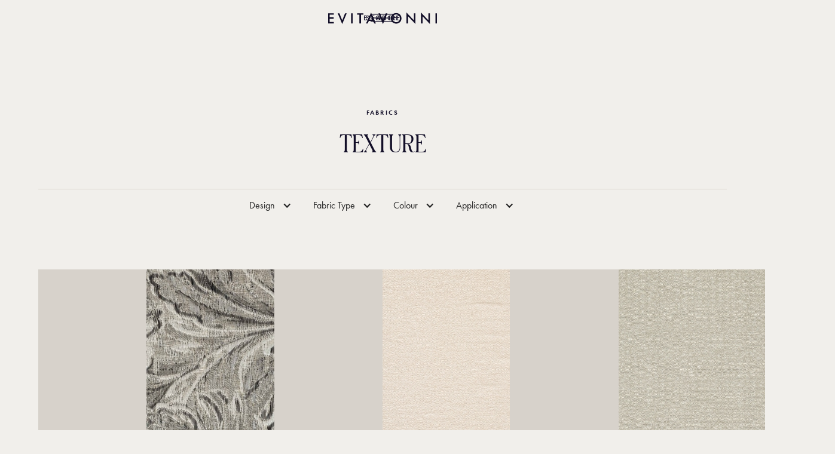

--- FILE ---
content_type: text/html
request_url: https://www.evitavonni.com/design/texture?786b32fe_page=2
body_size: 6583
content:
<!DOCTYPE html><!-- This site was created in Webflow. https://webflow.com --><!-- Last Published: Thu Oct 30 2025 16:11:45 GMT+0000 (Coordinated Universal Time) --><html data-wf-domain="www.evitavonni.com" data-wf-page="604cbdc89d1aac76cf573357" data-wf-site="604cb391217013f35f0d90a5" data-wf-collection="604cbdc89d1aac913c573355" data-wf-item-slug="texture"><head><meta charset="utf-8"/><title>Texture Fabrics | Evitavonni</title><meta content="Discover our collection of Texture fabrics." name="description"/><meta content="Texture Fabrics | Evitavonni" property="og:title"/><meta content="Discover our collection of Texture fabrics." property="og:description"/><meta content="Texture Fabrics | Evitavonni" property="twitter:title"/><meta content="Discover our collection of Texture fabrics." property="twitter:description"/><meta property="og:type" content="website"/><meta content="summary_large_image" name="twitter:card"/><meta content="width=device-width, initial-scale=1" name="viewport"/><meta content="Webflow" name="generator"/><link href="https://cdn.prod.website-files.com/604cb391217013f35f0d90a5/css/evitavonni.webflow.shared.8d72015b6.css" rel="stylesheet" type="text/css"/><script src="https://use.typekit.net/cdt8ghd.js" type="text/javascript"></script><script type="text/javascript">try{Typekit.load();}catch(e){}</script><script type="text/javascript">!function(o,c){var n=c.documentElement,t=" w-mod-";n.className+=t+"js",("ontouchstart"in o||o.DocumentTouch&&c instanceof DocumentTouch)&&(n.className+=t+"touch")}(window,document);</script><link href="https://cdn.prod.website-files.com/604cb391217013f35f0d90a5/61018cc39487ed2906bddfe9_EV%20Fav.png" rel="shortcut icon" type="image/x-icon"/><link href="https://cdn.prod.website-files.com/604cb391217013f35f0d90a5/61018cc545571f4b19953b50_EV%20Web.png" rel="apple-touch-icon"/><script async="" src="https://www.googletagmanager.com/gtag/js?id=UA-19174198-2"></script><script type="text/javascript">window.dataLayer = window.dataLayer || [];function gtag(){dataLayer.push(arguments);}gtag('js', new Date());gtag('config', 'UA-19174198-2', {'anonymize_ip': false});</script><style>
	h1, h2, h3, h4, h5, h6, p, a, span, div {
      -webkit-font-smoothing: antialiased;
  }
</style></head><body><div class="navbar"><div class="menu"><img src="https://cdn.prod.website-files.com/604cb391217013f35f0d90a5/6061ce61c6ef7275202cf9a6_close.svg" loading="lazy" data-w-id="43126636-8c09-ce17-e298-342381ea80c6" alt="" class="close-menu"/><h3 class="heading-large left mb24"><a href="/fabrics">Fabrics</a></h3><a href="/fabrics" class="heading-xs h50 border-top">View all</a><div data-hover="false" data-delay="0" class="menu-accordion w-dropdown"><div class="menu-accordion-trigger w-dropdown-toggle"><div class="heading-xs h50">Design</div></div><nav class="menu-accordion-content w-dropdown-list"><div class="w-dyn-list"><div role="list" class="collection-list-4 w-dyn-items"><div role="listitem" class="menu-item w-dyn-item"><a href="/design/outdoor" class="menu-link">Outdoor</a></div><div role="listitem" class="menu-item w-dyn-item"><a href="/design/sheers" class="menu-link">Sheers</a></div><div role="listitem" class="menu-item w-dyn-item"><a href="/design/embroidery" class="menu-link">Embroidery</a></div><div role="listitem" class="menu-item w-dyn-item"><a href="/design/wide-width" class="menu-link">Wide Width</a></div><div role="listitem" class="menu-item w-dyn-item"><a href="/design/stripe" class="menu-link">Stripe</a></div><div role="listitem" class="menu-item w-dyn-item"><a href="/design/texture" aria-current="page" class="menu-link w--current">Texture</a></div><div role="listitem" class="menu-item w-dyn-item"><a href="/design/weave" class="menu-link">Weave</a></div><div role="listitem" class="menu-item w-dyn-item"><a href="/design/floral" class="menu-link">Floral</a></div><div role="listitem" class="menu-item w-dyn-item"><a href="/design/pattern" class="menu-link">Pattern</a></div><div role="listitem" class="menu-item w-dyn-item"><a href="/design/jacquard" class="menu-link">Jacquard</a></div></div></div></nav></div><div data-hover="false" data-delay="0" class="menu-accordion w-dropdown"><div class="menu-accordion-trigger w-dropdown-toggle"><div class="heading-xs h50">Fabric type</div></div><nav class="menu-accordion-content w-dropdown-list"><div class="w-dyn-list"><div role="list" class="collection-list-4 w-dyn-items"><div role="listitem" class="menu-item w-dyn-item"><a href="/type/velvets" class="menu-link">Velvets</a></div><div role="listitem" class="menu-item w-dyn-item"><a href="/type/wool" class="menu-link">Wool</a></div><div role="listitem" class="menu-item w-dyn-item"><a href="/type/silk" class="menu-link">Silk</a></div><div role="listitem" class="menu-item w-dyn-item"><a href="/type/linen" class="menu-link">Linen</a></div><div role="listitem" class="menu-item w-dyn-item"><a href="/type/outdoor" class="menu-link">Outdoor</a></div><div role="listitem" class="menu-item w-dyn-item"><a href="/type/blend" class="menu-link">Blend</a></div><div role="listitem" class="menu-item w-dyn-item"><a href="/type/cotton" class="menu-link">Cotton</a></div></div></div></nav></div><div data-hover="false" data-delay="0" class="menu-accordion w-dropdown"><div class="menu-accordion-trigger w-dropdown-toggle"><div class="heading-xs h50">colour</div></div><nav class="menu-accordion-content w-dropdown-list"><div class="w-dyn-list"><div role="list" class="collection-list-4 w-dyn-items"><div role="listitem" class="menu-item w-dyn-item"><a href="/filter-colours/metallic" class="menu-link">Metallic</a></div><div role="listitem" class="menu-item w-dyn-item"><a href="/filter-colours/pink-red" class="menu-link">Pink &amp; Red</a></div><div role="listitem" class="menu-item w-dyn-item"><a href="/filter-colours/orange" class="menu-link">Orange</a></div><div role="listitem" class="menu-item w-dyn-item"><a href="/filter-colours/grey-charcoal" class="menu-link">Grey &amp; Charcoal</a></div><div role="listitem" class="menu-item w-dyn-item"><a href="/filter-colours/blue-navy" class="menu-link">Blue &amp; Navy</a></div><div role="listitem" class="menu-item w-dyn-item"><a href="/filter-colours/brown-black" class="menu-link">Brown &amp; Black</a></div><div role="listitem" class="menu-item w-dyn-item"><a href="/filter-colours/yellow-green" class="menu-link">Yellow &amp; Green</a></div><div role="listitem" class="menu-item w-dyn-item"><a href="/filter-colours/white-neutral" class="menu-link">White &amp; Neutral</a></div></div></div></nav></div><div data-hover="false" data-delay="0" class="menu-accordion w-dropdown"><div class="menu-accordion-trigger w-dropdown-toggle"><div class="heading-xs h50">application</div></div><nav class="menu-accordion-content w-dropdown-list"><div class="w-dyn-list"><div role="list" class="collection-list-4 w-dyn-items"><div role="listitem" class="menu-item w-dyn-item"><a href="/application/sheers" class="menu-link">Sheers</a></div><div role="listitem" class="menu-item w-dyn-item"><a href="/application/light-upholstery" class="menu-link">Light Upholstery</a></div><div role="listitem" class="menu-item w-dyn-item"><a href="/application/outdoor" class="menu-link">Outdoor</a></div><div role="listitem" class="menu-item w-dyn-item"><a href="/application/decorative" class="menu-link">Decorative</a></div><div role="listitem" class="menu-item w-dyn-item"><a href="/application/upholstery" class="menu-link">Upholstery</a></div><div role="listitem" class="menu-item w-dyn-item"><a href="/application/drapery" class="menu-link">Drapery</a></div></div></div></nav></div><h3 class="heading-large left mb16 mt24"><a href="/archive">Fabric ARCHIVE</a></h3><a href="/archive" class="heading-xs h50 border-top">View all</a><h3 class="heading-large left mb16 mt24"><a href="/accessories">Accessories</a></h3><a href="/accessory/cushions" class="heading-xs h50 border-top">Cushions</a><a href="/accessory/throws" class="heading-xs h50 border-top">Throws</a><div class="secondary-menu"><a href="/about" class="menu-link small-caps">Our Story</a><a href="/news" class="menu-link small-caps">News &amp; Press</a><a href="/contact-us" class="menu-link small-caps">Get in Touch</a></div></div><img src="https://cdn.prod.website-files.com/604cb391217013f35f0d90a5/6061d4fe1a09fb43481ee881_menu.svg" loading="lazy" data-w-id="e240eadd-f11d-05b5-18ad-5cc24e8f9456" alt="" class="menu-toggle"/><a href="/" class="logo-link w-inline-block"><img src="https://cdn.prod.website-files.com/604cb391217013f35f0d90a5/60ae49e365846897387c75d8_Evitavonni-Logo.svg" loading="lazy" alt="" class="image"/></a><div data-w-id="9af0be56-5277-ddd8-9ce1-de07924576bb" class="enquire-toggle">Enquire</div><a href="/search-page" class="search-toggle-top">SEARCH</a><div data-w-id="87e918c3-03fa-f8df-af27-e0c7794351d6" class="menu-mask"></div><div data-w-id="a4f29716-b19b-2d09-a18b-6c6ab23c366a" class="enquiry-mask"></div><div class="enquiry-drawer"><img src="https://cdn.prod.website-files.com/604cb391217013f35f0d90a5/6061ce61c6ef7275202cf9a6_close.svg" loading="lazy" data-w-id="97f9b655-9eeb-ce40-987f-efe158527f86" alt="" class="close-enquiry"/><h3 class="heading-small">Enquire</h3><div class="form-block w-form"><form id="wf-form-Enquiry" name="wf-form-Enquiry" data-name="Enquiry" method="get" class="form" data-wf-page-id="604cbdc89d1aac76cf573357" data-wf-element-id="97f9b655-9eeb-ce40-987f-efe158527f8a" data-turnstile-sitekey="0x4AAAAAAAQTptj2So4dx43e"><div class="form-inner"><input class="input w-input" maxlength="256" name="First-Name" data-name="First Name" placeholder="First name *" type="text" id="First-Name" required=""/><input class="input w-input" maxlength="256" name="Last-Name" data-name="Last Name" placeholder="Last name *" type="text" id="Last-Name" required=""/><input class="input w-input" maxlength="256" name="Email" data-name="Email" placeholder="Email *" type="email" id="Email" required=""/><input class="input w-input" maxlength="256" name="Phone" data-name="Phone" placeholder="Phone" type="tel" id="Phone"/><textarea placeholder="Message" maxlength="5000" id="Message" name="Message" data-name="Message" class="input text-area w-input"></textarea></div><input type="submit" data-wait="Sending enquiry..." class="small-caps-button block mt32 w-button" value="Enquire"/></form><div class="success-message w-form-done"><div class="success small-caps">Thank you for your enquiry.<br/><br/>a member of the team will be in touch shortly.<br/></div></div><div class="error-message w-form-fail"><div class="small-caps">Something went wrong,<br/>please try again.</div></div></div></div></div><div class="header"><div class="small-caps mb16">fabrics</div><h1 class="heading-large">Texture</h1><div class="filter-bar"><div data-hover="false" data-delay="0" class="filter-dropdown w-dropdown"><div class="dropdown-toggle w-dropdown-toggle"><div class="w-icon-dropdown-toggle"></div><div>Design</div></div><nav class="filter-dropdown-list w-dropdown-list"><div class="w-dyn-list"><div role="list" class="w-dyn-items"><div role="listitem" class="w-dyn-item"><a href="/design/embroidery" class="filter-dropdown-link w-inline-block"><div class="dropdown-text-block">Embroidery</div></a></div><div role="listitem" class="w-dyn-item"><a href="/design/floral" class="filter-dropdown-link w-inline-block"><div class="dropdown-text-block">Floral</div></a></div><div role="listitem" class="w-dyn-item"><a href="/design/jacquard" class="filter-dropdown-link w-inline-block"><div class="dropdown-text-block">Jacquard</div></a></div><div role="listitem" class="w-dyn-item"><a href="/design/outdoor" class="filter-dropdown-link w-inline-block"><div class="dropdown-text-block">Outdoor</div></a></div><div role="listitem" class="w-dyn-item"><a href="/design/pattern" class="filter-dropdown-link w-inline-block"><div class="dropdown-text-block">Pattern</div></a></div><div role="listitem" class="w-dyn-item"><a href="/design/sheers" class="filter-dropdown-link w-inline-block"><div class="dropdown-text-block">Sheers</div></a></div><div role="listitem" class="w-dyn-item"><a href="/design/stripe" class="filter-dropdown-link w-inline-block"><div class="dropdown-text-block">Stripe</div></a></div><div role="listitem" class="w-dyn-item"><a href="/design/texture" aria-current="page" class="filter-dropdown-link w-inline-block w--current"><div class="dropdown-text-block">Texture</div></a></div><div role="listitem" class="w-dyn-item"><a href="/design/weave" class="filter-dropdown-link w-inline-block"><div class="dropdown-text-block">Weave</div></a></div><div role="listitem" class="w-dyn-item"><a href="/design/wide-width" class="filter-dropdown-link w-inline-block"><div class="dropdown-text-block">Wide Width</div></a></div></div></div></nav></div><div data-hover="false" data-delay="0" class="filter-dropdown w-dropdown"><div class="dropdown-toggle w-dropdown-toggle"><div class="w-icon-dropdown-toggle"></div><div>Fabric Type</div></div><nav class="filter-dropdown-list w-dropdown-list"><div class="w-dyn-list"><div role="list" class="w-dyn-items"><div role="listitem" class="w-dyn-item"><a href="/type/blend" class="filter-dropdown-link w-inline-block"><div class="dropdown-text-block">Blend</div></a></div><div role="listitem" class="w-dyn-item"><a href="/type/cotton" class="filter-dropdown-link w-inline-block"><div class="dropdown-text-block">Cotton</div></a></div><div role="listitem" class="w-dyn-item"><a href="/type/linen" class="filter-dropdown-link w-inline-block"><div class="dropdown-text-block">Linen</div></a></div><div role="listitem" class="w-dyn-item"><a href="/type/outdoor" class="filter-dropdown-link w-inline-block"><div class="dropdown-text-block">Outdoor</div></a></div><div role="listitem" class="w-dyn-item"><a href="/type/silk" class="filter-dropdown-link w-inline-block"><div class="dropdown-text-block">Silk</div></a></div><div role="listitem" class="w-dyn-item"><a href="/type/velvets" class="filter-dropdown-link w-inline-block"><div class="dropdown-text-block">Velvets</div></a></div><div role="listitem" class="w-dyn-item"><a href="/type/wool" class="filter-dropdown-link w-inline-block"><div class="dropdown-text-block">Wool</div></a></div></div></div></nav></div><div data-hover="false" data-delay="0" class="filter-dropdown w-dropdown"><div class="dropdown-toggle w-dropdown-toggle"><div class="w-icon-dropdown-toggle"></div><div>Colour</div></div><nav class="filter-dropdown-list w-dropdown-list"><div class="w-dyn-list"><div role="list" class="w-dyn-items"><div role="listitem" class="w-dyn-item"><a href="/filter-colours/blue-navy" class="filter-dropdown-link w-inline-block"><div class="dropdown-text-block">Blue &amp; Navy</div></a></div><div role="listitem" class="w-dyn-item"><a href="/filter-colours/brown-black" class="filter-dropdown-link w-inline-block"><div class="dropdown-text-block">Brown &amp; Black</div></a></div><div role="listitem" class="w-dyn-item"><a href="/filter-colours/grey-charcoal" class="filter-dropdown-link w-inline-block"><div class="dropdown-text-block">Grey &amp; Charcoal</div></a></div><div role="listitem" class="w-dyn-item"><a href="/filter-colours/metallic" class="filter-dropdown-link w-inline-block"><div class="dropdown-text-block">Metallic</div></a></div><div role="listitem" class="w-dyn-item"><a href="/filter-colours/orange" class="filter-dropdown-link w-inline-block"><div class="dropdown-text-block">Orange</div></a></div><div role="listitem" class="w-dyn-item"><a href="/filter-colours/pink-red" class="filter-dropdown-link w-inline-block"><div class="dropdown-text-block">Pink &amp; Red</div></a></div><div role="listitem" class="w-dyn-item"><a href="/filter-colours/white-neutral" class="filter-dropdown-link w-inline-block"><div class="dropdown-text-block">White &amp; Neutral</div></a></div><div role="listitem" class="w-dyn-item"><a href="/filter-colours/yellow-green" class="filter-dropdown-link w-inline-block"><div class="dropdown-text-block">Yellow &amp; Green</div></a></div></div></div></nav></div><div data-hover="false" data-delay="0" class="filter-dropdown w-dropdown"><div class="dropdown-toggle w-dropdown-toggle"><div class="w-icon-dropdown-toggle"></div><div>Application</div></div><nav class="filter-dropdown-list w-dropdown-list"><div class="w-dyn-list"><div role="list" class="w-dyn-items"><div role="listitem" class="w-dyn-item"><a href="/application/decorative" class="filter-dropdown-link w-inline-block"><div class="dropdown-text-block">Decorative</div></a></div><div role="listitem" class="w-dyn-item"><a href="/application/drapery" class="filter-dropdown-link w-inline-block"><div class="dropdown-text-block">Drapery</div></a></div><div role="listitem" class="w-dyn-item"><a href="/application/light-upholstery" class="filter-dropdown-link w-inline-block"><div class="dropdown-text-block">Light Upholstery</div></a></div><div role="listitem" class="w-dyn-item"><a href="/application/outdoor" class="filter-dropdown-link w-inline-block"><div class="dropdown-text-block">Outdoor</div></a></div><div role="listitem" class="w-dyn-item"><a href="/application/sheers" class="filter-dropdown-link w-inline-block"><div class="dropdown-text-block">Sheers</div></a></div><div role="listitem" class="w-dyn-item"><a href="/application/upholstery" class="filter-dropdown-link w-inline-block"><div class="dropdown-text-block">Upholstery</div></a></div></div></div></nav></div></div></div><div class="plp-fabrics"><div class="w-dyn-list"><div role="list" class="plp-list w-dyn-items"><div role="listitem" class="fabric w-dyn-item"><a href="/fabric/cal03" class="link-block w-inline-block"><div class="fabric-swatch-plp"><img src="https://cdn.prod.website-files.com/604cb595d633696227cf8712/61828d263a82d9ff67a79101_6180f700d09862b1f589205e_617e67cd09b84337242d34a0_Evitavonni_Flatlay_LR-88.jpeg" loading="lazy" alt="" sizes="(max-width: 479px) 42vw, (max-width: 767px) 43vw, (max-width: 991px) 28vw, 30vw" srcset="https://cdn.prod.website-files.com/604cb595d633696227cf8712/61828d263a82d9ff67a79101_6180f700d09862b1f589205e_617e67cd09b84337242d34a0_Evitavonni_Flatlay_LR-88-p-500.jpeg 500w, https://cdn.prod.website-files.com/604cb595d633696227cf8712/61828d263a82d9ff67a79101_6180f700d09862b1f589205e_617e67cd09b84337242d34a0_Evitavonni_Flatlay_LR-88-p-800.jpeg 800w, https://cdn.prod.website-files.com/604cb595d633696227cf8712/61828d263a82d9ff67a79101_6180f700d09862b1f589205e_617e67cd09b84337242d34a0_Evitavonni_Flatlay_LR-88-p-1080.jpeg 1080w, https://cdn.prod.website-files.com/604cb595d633696227cf8712/61828d263a82d9ff67a79101_6180f700d09862b1f589205e_617e67cd09b84337242d34a0_Evitavonni_Flatlay_LR-88-p-1600.jpeg 1600w, https://cdn.prod.website-files.com/604cb595d633696227cf8712/61828d263a82d9ff67a79101_6180f700d09862b1f589205e_617e67cd09b84337242d34a0_Evitavonni_Flatlay_LR-88.jpeg 1882w" class="fabric-swatch-plp-image"/><div class="coming-soon w-condition-invisible">Image coming soon</div></div><h4 class="small-caps dark-mist mb24 w-condition-invisible">Archive</h4><h3 class="heading-small mb16">Callas</h3><div class="small-caps dark-mist">CAL03</div></a></div><div role="listitem" class="fabric w-dyn-item"><a href="/fabric/caru01" class="link-block w-inline-block"><div class="fabric-swatch-plp"><img src="https://cdn.prod.website-files.com/604cb595d633696227cf8712/61828d2b5ae7ec3bc7761979_6180f703936e2517e0ec4e7b_617e536161b42b99c78b8044_CARU01_Flat.jpeg" loading="lazy" alt="" sizes="(max-width: 479px) 42vw, (max-width: 767px) 43vw, (max-width: 991px) 28vw, 30vw" srcset="https://cdn.prod.website-files.com/604cb595d633696227cf8712/61828d2b5ae7ec3bc7761979_6180f703936e2517e0ec4e7b_617e536161b42b99c78b8044_CARU01_Flat-p-500.jpeg 500w, https://cdn.prod.website-files.com/604cb595d633696227cf8712/61828d2b5ae7ec3bc7761979_6180f703936e2517e0ec4e7b_617e536161b42b99c78b8044_CARU01_Flat-p-800.jpeg 800w, https://cdn.prod.website-files.com/604cb595d633696227cf8712/61828d2b5ae7ec3bc7761979_6180f703936e2517e0ec4e7b_617e536161b42b99c78b8044_CARU01_Flat-p-1080.jpeg 1080w, https://cdn.prod.website-files.com/604cb595d633696227cf8712/61828d2b5ae7ec3bc7761979_6180f703936e2517e0ec4e7b_617e536161b42b99c78b8044_CARU01_Flat-p-1600.jpeg 1600w, https://cdn.prod.website-files.com/604cb595d633696227cf8712/61828d2b5ae7ec3bc7761979_6180f703936e2517e0ec4e7b_617e536161b42b99c78b8044_CARU01_Flat-p-2000.jpeg 2000w, https://cdn.prod.website-files.com/604cb595d633696227cf8712/61828d2b5ae7ec3bc7761979_6180f703936e2517e0ec4e7b_617e536161b42b99c78b8044_CARU01_Flat.jpeg 2000w" class="fabric-swatch-plp-image"/><div class="coming-soon w-condition-invisible">Image coming soon</div></div><h4 class="small-caps dark-mist mb24 w-condition-invisible">Archive</h4><h3 class="heading-small mb16">Caruso</h3><div class="small-caps dark-mist">CARU01</div></a></div><div role="listitem" class="fabric w-dyn-item"><a href="/fabric/caru02" class="link-block w-inline-block"><div class="fabric-swatch-plp"><img src="https://cdn.prod.website-files.com/604cb595d633696227cf8712/61828d2e66c548e92bc9e99a_6180f70457d12e917f077691_617e53623f3604c131ea3ee1_CARU02_Flat.jpeg" loading="lazy" alt="" sizes="(max-width: 479px) 42vw, (max-width: 767px) 43vw, (max-width: 991px) 28vw, 30vw" srcset="https://cdn.prod.website-files.com/604cb595d633696227cf8712/61828d2e66c548e92bc9e99a_6180f70457d12e917f077691_617e53623f3604c131ea3ee1_CARU02_Flat-p-500.jpeg 500w, https://cdn.prod.website-files.com/604cb595d633696227cf8712/61828d2e66c548e92bc9e99a_6180f70457d12e917f077691_617e53623f3604c131ea3ee1_CARU02_Flat-p-800.jpeg 800w, https://cdn.prod.website-files.com/604cb595d633696227cf8712/61828d2e66c548e92bc9e99a_6180f70457d12e917f077691_617e53623f3604c131ea3ee1_CARU02_Flat-p-1080.jpeg 1080w, https://cdn.prod.website-files.com/604cb595d633696227cf8712/61828d2e66c548e92bc9e99a_6180f70457d12e917f077691_617e53623f3604c131ea3ee1_CARU02_Flat-p-1600.jpeg 1600w, https://cdn.prod.website-files.com/604cb595d633696227cf8712/61828d2e66c548e92bc9e99a_6180f70457d12e917f077691_617e53623f3604c131ea3ee1_CARU02_Flat-p-2000.jpeg 2000w, https://cdn.prod.website-files.com/604cb595d633696227cf8712/61828d2e66c548e92bc9e99a_6180f70457d12e917f077691_617e53623f3604c131ea3ee1_CARU02_Flat.jpeg 2000w" class="fabric-swatch-plp-image"/><div class="coming-soon w-condition-invisible">Image coming soon</div></div><h4 class="small-caps dark-mist mb24 w-condition-invisible">Archive</h4><h3 class="heading-small mb16">Caruso</h3><div class="small-caps dark-mist">CARU02</div></a></div><div role="listitem" class="fabric w-dyn-item"><a href="/fabric/caru03" class="link-block w-inline-block"><div class="fabric-swatch-plp"><img src="https://cdn.prod.website-files.com/604cb595d633696227cf8712/61828d2f2c3ca1d83b0e41ca_6180f705f4f581dd0f9346d1_617e5363cb2380f68d0785cb_CARU03_Flat.jpeg" loading="lazy" alt="" sizes="(max-width: 479px) 42vw, (max-width: 767px) 43vw, (max-width: 991px) 28vw, 30vw" srcset="https://cdn.prod.website-files.com/604cb595d633696227cf8712/61828d2f2c3ca1d83b0e41ca_6180f705f4f581dd0f9346d1_617e5363cb2380f68d0785cb_CARU03_Flat-p-500.jpeg 500w, https://cdn.prod.website-files.com/604cb595d633696227cf8712/61828d2f2c3ca1d83b0e41ca_6180f705f4f581dd0f9346d1_617e5363cb2380f68d0785cb_CARU03_Flat-p-800.jpeg 800w, https://cdn.prod.website-files.com/604cb595d633696227cf8712/61828d2f2c3ca1d83b0e41ca_6180f705f4f581dd0f9346d1_617e5363cb2380f68d0785cb_CARU03_Flat-p-1080.jpeg 1080w, https://cdn.prod.website-files.com/604cb595d633696227cf8712/61828d2f2c3ca1d83b0e41ca_6180f705f4f581dd0f9346d1_617e5363cb2380f68d0785cb_CARU03_Flat-p-1600.jpeg 1600w, https://cdn.prod.website-files.com/604cb595d633696227cf8712/61828d2f2c3ca1d83b0e41ca_6180f705f4f581dd0f9346d1_617e5363cb2380f68d0785cb_CARU03_Flat-p-2000.jpeg 2000w, https://cdn.prod.website-files.com/604cb595d633696227cf8712/61828d2f2c3ca1d83b0e41ca_6180f705f4f581dd0f9346d1_617e5363cb2380f68d0785cb_CARU03_Flat.jpeg 2000w" class="fabric-swatch-plp-image"/><div class="coming-soon w-condition-invisible">Image coming soon</div></div><h4 class="small-caps dark-mist mb24 w-condition-invisible">Archive</h4><h3 class="heading-small mb16">Caruso</h3><div class="small-caps dark-mist">CARU03</div></a></div><div role="listitem" class="fabric w-dyn-item"><a href="/fabric/caru04" class="link-block w-inline-block"><div class="fabric-swatch-plp"><img src="https://cdn.prod.website-files.com/604cb595d633696227cf8712/61828d30a7bbc90865c71553_6180f7064f39b9a130627478_617e536443883e462b59bb51_CARU04_Flat.jpeg" loading="lazy" alt="" sizes="(max-width: 479px) 42vw, (max-width: 767px) 43vw, (max-width: 991px) 28vw, 30vw" srcset="https://cdn.prod.website-files.com/604cb595d633696227cf8712/61828d30a7bbc90865c71553_6180f7064f39b9a130627478_617e536443883e462b59bb51_CARU04_Flat-p-500.jpeg 500w, https://cdn.prod.website-files.com/604cb595d633696227cf8712/61828d30a7bbc90865c71553_6180f7064f39b9a130627478_617e536443883e462b59bb51_CARU04_Flat-p-800.jpeg 800w, https://cdn.prod.website-files.com/604cb595d633696227cf8712/61828d30a7bbc90865c71553_6180f7064f39b9a130627478_617e536443883e462b59bb51_CARU04_Flat-p-1080.jpeg 1080w, https://cdn.prod.website-files.com/604cb595d633696227cf8712/61828d30a7bbc90865c71553_6180f7064f39b9a130627478_617e536443883e462b59bb51_CARU04_Flat-p-1600.jpeg 1600w, https://cdn.prod.website-files.com/604cb595d633696227cf8712/61828d30a7bbc90865c71553_6180f7064f39b9a130627478_617e536443883e462b59bb51_CARU04_Flat-p-2000.jpeg 2000w, https://cdn.prod.website-files.com/604cb595d633696227cf8712/61828d30a7bbc90865c71553_6180f7064f39b9a130627478_617e536443883e462b59bb51_CARU04_Flat.jpeg 2000w" class="fabric-swatch-plp-image"/><div class="coming-soon w-condition-invisible">Image coming soon</div></div><h4 class="small-caps dark-mist mb24 w-condition-invisible">Archive</h4><h3 class="heading-small mb16">Caruso</h3><div class="small-caps dark-mist">CARU04</div></a></div><div role="listitem" class="fabric w-dyn-item"><a href="/fabric/caru05" class="link-block w-inline-block"><div class="fabric-swatch-plp"><img src="https://cdn.prod.website-files.com/604cb595d633696227cf8712/6182b860c3d4fb1f98061697_CARU05.jpg" loading="lazy" alt="" sizes="(max-width: 479px) 42vw, (max-width: 767px) 43vw, (max-width: 991px) 28vw, 30vw" srcset="https://cdn.prod.website-files.com/604cb595d633696227cf8712/6182b860c3d4fb1f98061697_CARU05-p-500.jpeg 500w, https://cdn.prod.website-files.com/604cb595d633696227cf8712/6182b860c3d4fb1f98061697_CARU05-p-800.jpeg 800w, https://cdn.prod.website-files.com/604cb595d633696227cf8712/6182b860c3d4fb1f98061697_CARU05-p-1080.jpeg 1080w, https://cdn.prod.website-files.com/604cb595d633696227cf8712/6182b860c3d4fb1f98061697_CARU05-p-1600.jpeg 1600w, https://cdn.prod.website-files.com/604cb595d633696227cf8712/6182b860c3d4fb1f98061697_CARU05.jpg 1800w" class="fabric-swatch-plp-image"/><div class="coming-soon w-condition-invisible">Image coming soon</div></div><h4 class="small-caps dark-mist mb24 w-condition-invisible">Archive</h4><h3 class="heading-small mb16">Caruso</h3><div class="small-caps dark-mist">CARU05</div></a></div><div role="listitem" class="fabric w-dyn-item"><a href="/fabric/cas01" class="link-block w-inline-block"><div class="fabric-swatch-plp"><img src="https://cdn.prod.website-files.com/604cb595d633696227cf8712/61828d3202bf581116c5436a_6180f7087eff774de9303de9_617e63cd5753cbbfb847863b_Evitavonni_Flatlay_LR-83.jpeg" loading="lazy" alt="" sizes="(max-width: 479px) 42vw, (max-width: 767px) 43vw, (max-width: 991px) 28vw, 30vw" srcset="https://cdn.prod.website-files.com/604cb595d633696227cf8712/61828d3202bf581116c5436a_6180f7087eff774de9303de9_617e63cd5753cbbfb847863b_Evitavonni_Flatlay_LR-83-p-500.jpeg 500w, https://cdn.prod.website-files.com/604cb595d633696227cf8712/61828d3202bf581116c5436a_6180f7087eff774de9303de9_617e63cd5753cbbfb847863b_Evitavonni_Flatlay_LR-83-p-800.jpeg 800w, https://cdn.prod.website-files.com/604cb595d633696227cf8712/61828d3202bf581116c5436a_6180f7087eff774de9303de9_617e63cd5753cbbfb847863b_Evitavonni_Flatlay_LR-83-p-1080.jpeg 1080w, https://cdn.prod.website-files.com/604cb595d633696227cf8712/61828d3202bf581116c5436a_6180f7087eff774de9303de9_617e63cd5753cbbfb847863b_Evitavonni_Flatlay_LR-83-p-1600.jpeg 1600w, https://cdn.prod.website-files.com/604cb595d633696227cf8712/61828d3202bf581116c5436a_6180f7087eff774de9303de9_617e63cd5753cbbfb847863b_Evitavonni_Flatlay_LR-83.jpeg 1882w" class="fabric-swatch-plp-image"/><div class="coming-soon w-condition-invisible">Image coming soon</div></div><h4 class="small-caps dark-mist mb24 w-condition-invisible">Archive</h4><h3 class="heading-small mb16">Cascade</h3><div class="small-caps dark-mist">CAS01</div></a></div><div role="listitem" class="fabric w-dyn-item"><a href="/fabric/cas02" class="link-block w-inline-block"><div class="fabric-swatch-plp"><img src="https://cdn.prod.website-files.com/604cb595d633696227cf8712/61839402330ac83ee926658b_Evitavonni_flatlay-14-(Side-B).jpg" loading="lazy" alt="" sizes="(max-width: 479px) 42vw, (max-width: 767px) 43vw, (max-width: 991px) 28vw, 30vw" srcset="https://cdn.prod.website-files.com/604cb595d633696227cf8712/61839402330ac83ee926658b_Evitavonni_flatlay-14-(Side-B)-p-500.jpeg 500w, https://cdn.prod.website-files.com/604cb595d633696227cf8712/61839402330ac83ee926658b_Evitavonni_flatlay-14-(Side-B)-p-800.jpeg 800w, https://cdn.prod.website-files.com/604cb595d633696227cf8712/61839402330ac83ee926658b_Evitavonni_flatlay-14-(Side-B)-p-1080.jpeg 1080w, https://cdn.prod.website-files.com/604cb595d633696227cf8712/61839402330ac83ee926658b_Evitavonni_flatlay-14-(Side-B)-p-1600.jpeg 1600w, https://cdn.prod.website-files.com/604cb595d633696227cf8712/61839402330ac83ee926658b_Evitavonni_flatlay-14-(Side-B).jpg 1875w" class="fabric-swatch-plp-image"/><div class="coming-soon w-condition-invisible">Image coming soon</div></div><h4 class="small-caps dark-mist mb24 w-condition-invisible">Archive</h4><h3 class="heading-small mb16">Cascade</h3><div class="small-caps dark-mist">CAS02</div></a></div><div role="listitem" class="fabric w-dyn-item"><a href="/fabric/cas03" class="link-block w-inline-block"><div class="fabric-swatch-plp"><img src="https://cdn.prod.website-files.com/604cb595d633696227cf8712/61828d35f705c33bfe09e81a_6180f70b2f72a3ecc4d6681d_617e63f05ecb8e262c1bd220_Evitavonni_Flatlay_LR-84.jpeg" loading="lazy" alt="" sizes="(max-width: 479px) 42vw, (max-width: 767px) 43vw, (max-width: 991px) 28vw, 30vw" srcset="https://cdn.prod.website-files.com/604cb595d633696227cf8712/61828d35f705c33bfe09e81a_6180f70b2f72a3ecc4d6681d_617e63f05ecb8e262c1bd220_Evitavonni_Flatlay_LR-84-p-500.jpeg 500w, https://cdn.prod.website-files.com/604cb595d633696227cf8712/61828d35f705c33bfe09e81a_6180f70b2f72a3ecc4d6681d_617e63f05ecb8e262c1bd220_Evitavonni_Flatlay_LR-84-p-800.jpeg 800w, https://cdn.prod.website-files.com/604cb595d633696227cf8712/61828d35f705c33bfe09e81a_6180f70b2f72a3ecc4d6681d_617e63f05ecb8e262c1bd220_Evitavonni_Flatlay_LR-84-p-1080.jpeg 1080w, https://cdn.prod.website-files.com/604cb595d633696227cf8712/61828d35f705c33bfe09e81a_6180f70b2f72a3ecc4d6681d_617e63f05ecb8e262c1bd220_Evitavonni_Flatlay_LR-84-p-1600.jpeg 1600w, https://cdn.prod.website-files.com/604cb595d633696227cf8712/61828d35f705c33bfe09e81a_6180f70b2f72a3ecc4d6681d_617e63f05ecb8e262c1bd220_Evitavonni_Flatlay_LR-84.jpeg 1882w" class="fabric-swatch-plp-image"/><div class="coming-soon w-condition-invisible">Image coming soon</div></div><h4 class="small-caps dark-mist mb24 w-condition-invisible">Archive</h4><h3 class="heading-small mb16">Cascade</h3><div class="small-caps dark-mist">CAS03</div></a></div><div role="listitem" class="fabric w-dyn-item"><a href="/fabric/cas04" class="link-block w-inline-block"><div class="fabric-swatch-plp"><img src="https://cdn.prod.website-files.com/604cb595d633696227cf8712/61828d375ae7ec638d761aa5_6180f70c2e0b381df215999e_617e63c03b542fffbf2c6b2f_Evitavonni_Flatlay_LR-85.jpeg" loading="lazy" alt="" sizes="(max-width: 479px) 42vw, (max-width: 767px) 43vw, (max-width: 991px) 28vw, 30vw" srcset="https://cdn.prod.website-files.com/604cb595d633696227cf8712/61828d375ae7ec638d761aa5_6180f70c2e0b381df215999e_617e63c03b542fffbf2c6b2f_Evitavonni_Flatlay_LR-85-p-500.jpeg 500w, https://cdn.prod.website-files.com/604cb595d633696227cf8712/61828d375ae7ec638d761aa5_6180f70c2e0b381df215999e_617e63c03b542fffbf2c6b2f_Evitavonni_Flatlay_LR-85-p-800.jpeg 800w, https://cdn.prod.website-files.com/604cb595d633696227cf8712/61828d375ae7ec638d761aa5_6180f70c2e0b381df215999e_617e63c03b542fffbf2c6b2f_Evitavonni_Flatlay_LR-85.jpeg 1882w" class="fabric-swatch-plp-image"/><div class="coming-soon w-condition-invisible">Image coming soon</div></div><h4 class="small-caps dark-mist mb24 w-condition-invisible">Archive</h4><h3 class="heading-small mb16">Cascade</h3><div class="small-caps dark-mist">CAS04</div></a></div><div role="listitem" class="fabric w-dyn-item"><a href="/fabric/comp01" class="link-block w-inline-block"><div class="fabric-swatch-plp"><img src="https://cdn.prod.website-files.com/604cb595d633696227cf8712/61828d45f12e61ea88655ea5_6180f7143345076a3b33fbc1_617e621ae6d82b8055a2448a_Evitavonni_Flatlay_LR-94.jpeg" loading="lazy" alt="" sizes="(max-width: 479px) 42vw, (max-width: 767px) 43vw, (max-width: 991px) 28vw, 30vw" srcset="https://cdn.prod.website-files.com/604cb595d633696227cf8712/61828d45f12e61ea88655ea5_6180f7143345076a3b33fbc1_617e621ae6d82b8055a2448a_Evitavonni_Flatlay_LR-94-p-500.jpeg 500w, https://cdn.prod.website-files.com/604cb595d633696227cf8712/61828d45f12e61ea88655ea5_6180f7143345076a3b33fbc1_617e621ae6d82b8055a2448a_Evitavonni_Flatlay_LR-94-p-800.jpeg 800w, https://cdn.prod.website-files.com/604cb595d633696227cf8712/61828d45f12e61ea88655ea5_6180f7143345076a3b33fbc1_617e621ae6d82b8055a2448a_Evitavonni_Flatlay_LR-94-p-1080.jpeg 1080w, https://cdn.prod.website-files.com/604cb595d633696227cf8712/61828d45f12e61ea88655ea5_6180f7143345076a3b33fbc1_617e621ae6d82b8055a2448a_Evitavonni_Flatlay_LR-94-p-1600.jpeg 1600w, https://cdn.prod.website-files.com/604cb595d633696227cf8712/61828d45f12e61ea88655ea5_6180f7143345076a3b33fbc1_617e621ae6d82b8055a2448a_Evitavonni_Flatlay_LR-94.jpeg 1882w" class="fabric-swatch-plp-image"/><div class="coming-soon w-condition-invisible">Image coming soon</div></div><h4 class="small-caps dark-mist mb24 w-condition-invisible">Archive</h4><h3 class="heading-small mb16">Compass</h3><div class="small-caps dark-mist">COMP01</div></a></div><div role="listitem" class="fabric w-dyn-item"><a href="/fabric/comp02" class="link-block w-inline-block"><div class="fabric-swatch-plp"><img src="https://cdn.prod.website-files.com/604cb595d633696227cf8712/61828d46db8ac44baa18feb2_6180f7152ce13f95e49cd600_617e6103be2ba81a9dc76f64_617e5369d7ed7f645386e2b1_COMP02_Flat.jpeg" loading="lazy" alt="" sizes="(max-width: 479px) 42vw, (max-width: 767px) 43vw, (max-width: 991px) 28vw, 30vw" srcset="https://cdn.prod.website-files.com/604cb595d633696227cf8712/61828d46db8ac44baa18feb2_6180f7152ce13f95e49cd600_617e6103be2ba81a9dc76f64_617e5369d7ed7f645386e2b1_COMP02_Flat-p-500.jpeg 500w, https://cdn.prod.website-files.com/604cb595d633696227cf8712/61828d46db8ac44baa18feb2_6180f7152ce13f95e49cd600_617e6103be2ba81a9dc76f64_617e5369d7ed7f645386e2b1_COMP02_Flat-p-800.jpeg 800w, https://cdn.prod.website-files.com/604cb595d633696227cf8712/61828d46db8ac44baa18feb2_6180f7152ce13f95e49cd600_617e6103be2ba81a9dc76f64_617e5369d7ed7f645386e2b1_COMP02_Flat-p-1080.jpeg 1080w, https://cdn.prod.website-files.com/604cb595d633696227cf8712/61828d46db8ac44baa18feb2_6180f7152ce13f95e49cd600_617e6103be2ba81a9dc76f64_617e5369d7ed7f645386e2b1_COMP02_Flat-p-1600.jpeg 1600w, https://cdn.prod.website-files.com/604cb595d633696227cf8712/61828d46db8ac44baa18feb2_6180f7152ce13f95e49cd600_617e6103be2ba81a9dc76f64_617e5369d7ed7f645386e2b1_COMP02_Flat-p-2000.jpeg 2000w, https://cdn.prod.website-files.com/604cb595d633696227cf8712/61828d46db8ac44baa18feb2_6180f7152ce13f95e49cd600_617e6103be2ba81a9dc76f64_617e5369d7ed7f645386e2b1_COMP02_Flat.jpeg 2000w" class="fabric-swatch-plp-image"/><div class="coming-soon w-condition-invisible">Image coming soon</div></div><h4 class="small-caps dark-mist mb24 w-condition-invisible">Archive</h4><h3 class="heading-small mb16">Compass</h3><div class="small-caps dark-mist">COMP02</div></a></div><div role="listitem" class="fabric w-dyn-item"><a href="/fabric/comp03" class="link-block w-inline-block"><div class="fabric-swatch-plp"><img src="https://cdn.prod.website-files.com/604cb595d633696227cf8712/61828d47a30c8fbe2931c96b_6180f71580683a01d125d9af_617e6237dd239c547e29cfb8_Evitavonni_Flatlay_LR-93.jpeg" loading="lazy" alt="" sizes="(max-width: 479px) 42vw, (max-width: 767px) 43vw, (max-width: 991px) 28vw, 30vw" srcset="https://cdn.prod.website-files.com/604cb595d633696227cf8712/61828d47a30c8fbe2931c96b_6180f71580683a01d125d9af_617e6237dd239c547e29cfb8_Evitavonni_Flatlay_LR-93-p-500.jpeg 500w, https://cdn.prod.website-files.com/604cb595d633696227cf8712/61828d47a30c8fbe2931c96b_6180f71580683a01d125d9af_617e6237dd239c547e29cfb8_Evitavonni_Flatlay_LR-93-p-800.jpeg 800w, https://cdn.prod.website-files.com/604cb595d633696227cf8712/61828d47a30c8fbe2931c96b_6180f71580683a01d125d9af_617e6237dd239c547e29cfb8_Evitavonni_Flatlay_LR-93-p-1080.jpeg 1080w, https://cdn.prod.website-files.com/604cb595d633696227cf8712/61828d47a30c8fbe2931c96b_6180f71580683a01d125d9af_617e6237dd239c547e29cfb8_Evitavonni_Flatlay_LR-93-p-1600.jpeg 1600w, https://cdn.prod.website-files.com/604cb595d633696227cf8712/61828d47a30c8fbe2931c96b_6180f71580683a01d125d9af_617e6237dd239c547e29cfb8_Evitavonni_Flatlay_LR-93.jpeg 1882w" class="fabric-swatch-plp-image"/><div class="coming-soon w-condition-invisible">Image coming soon</div></div><h4 class="small-caps dark-mist mb24 w-condition-invisible">Archive</h4><h3 class="heading-small mb16">Compass</h3><div class="small-caps dark-mist">COMP03</div></a></div><div role="listitem" class="fabric w-dyn-item"><a href="/fabric/con01" class="link-block w-inline-block"><div class="fabric-swatch-plp"><img src="https://cdn.prod.website-files.com/604cb595d633696227cf8712/61828d4875068c75686e7961_6180f716584667eeff0cb320_617e536b61b42b78be8b8072_CON01_Flat.jpeg" loading="lazy" alt="" sizes="(max-width: 479px) 42vw, (max-width: 767px) 43vw, (max-width: 991px) 28vw, 30vw" srcset="https://cdn.prod.website-files.com/604cb595d633696227cf8712/61828d4875068c75686e7961_6180f716584667eeff0cb320_617e536b61b42b78be8b8072_CON01_Flat-p-500.jpeg 500w, https://cdn.prod.website-files.com/604cb595d633696227cf8712/61828d4875068c75686e7961_6180f716584667eeff0cb320_617e536b61b42b78be8b8072_CON01_Flat-p-800.jpeg 800w, https://cdn.prod.website-files.com/604cb595d633696227cf8712/61828d4875068c75686e7961_6180f716584667eeff0cb320_617e536b61b42b78be8b8072_CON01_Flat-p-1080.jpeg 1080w, https://cdn.prod.website-files.com/604cb595d633696227cf8712/61828d4875068c75686e7961_6180f716584667eeff0cb320_617e536b61b42b78be8b8072_CON01_Flat-p-1600.jpeg 1600w, https://cdn.prod.website-files.com/604cb595d633696227cf8712/61828d4875068c75686e7961_6180f716584667eeff0cb320_617e536b61b42b78be8b8072_CON01_Flat-p-2000.jpeg 2000w, https://cdn.prod.website-files.com/604cb595d633696227cf8712/61828d4875068c75686e7961_6180f716584667eeff0cb320_617e536b61b42b78be8b8072_CON01_Flat.jpeg 2000w" class="fabric-swatch-plp-image"/><div class="coming-soon w-condition-invisible">Image coming soon</div></div><h4 class="small-caps dark-mist mb24 w-condition-invisible">Archive</h4><h3 class="heading-small mb16">Contour</h3><div class="small-caps dark-mist">CON01</div></a></div><div role="listitem" class="fabric w-dyn-item"><a href="/fabric/con02" class="link-block w-inline-block"><div class="fabric-swatch-plp"><img src="https://cdn.prod.website-files.com/604cb595d633696227cf8712/61828d4967402331785db777_6180f71730d866538fc225b9_617e536ba239187a17f82757_CON02_Flat.jpeg" loading="lazy" alt="" sizes="(max-width: 479px) 42vw, (max-width: 767px) 43vw, (max-width: 991px) 28vw, 30vw" srcset="https://cdn.prod.website-files.com/604cb595d633696227cf8712/61828d4967402331785db777_6180f71730d866538fc225b9_617e536ba239187a17f82757_CON02_Flat-p-500.jpeg 500w, https://cdn.prod.website-files.com/604cb595d633696227cf8712/61828d4967402331785db777_6180f71730d866538fc225b9_617e536ba239187a17f82757_CON02_Flat-p-800.jpeg 800w, https://cdn.prod.website-files.com/604cb595d633696227cf8712/61828d4967402331785db777_6180f71730d866538fc225b9_617e536ba239187a17f82757_CON02_Flat-p-1080.jpeg 1080w, https://cdn.prod.website-files.com/604cb595d633696227cf8712/61828d4967402331785db777_6180f71730d866538fc225b9_617e536ba239187a17f82757_CON02_Flat-p-1600.jpeg 1600w, https://cdn.prod.website-files.com/604cb595d633696227cf8712/61828d4967402331785db777_6180f71730d866538fc225b9_617e536ba239187a17f82757_CON02_Flat-p-2000.jpeg 2000w, https://cdn.prod.website-files.com/604cb595d633696227cf8712/61828d4967402331785db777_6180f71730d866538fc225b9_617e536ba239187a17f82757_CON02_Flat.jpeg 2000w" class="fabric-swatch-plp-image"/><div class="coming-soon w-condition-invisible">Image coming soon</div></div><h4 class="small-caps dark-mist mb24 w-condition-invisible">Archive</h4><h3 class="heading-small mb16">Contour</h3><div class="small-caps dark-mist">CON02</div></a></div><div role="listitem" class="fabric w-dyn-item"><a href="/fabric/con03" class="link-block w-inline-block"><div class="fabric-swatch-plp"><img src="https://cdn.prod.website-files.com/604cb595d633696227cf8712/61828d4af89d5e59618e76f5_6180f718f4f58164db9346d9_617e536c635b9a55b4330fbe_CON03_Flat.jpeg" loading="lazy" alt="" sizes="(max-width: 479px) 42vw, (max-width: 767px) 43vw, (max-width: 991px) 28vw, 30vw" srcset="https://cdn.prod.website-files.com/604cb595d633696227cf8712/61828d4af89d5e59618e76f5_6180f718f4f58164db9346d9_617e536c635b9a55b4330fbe_CON03_Flat-p-500.jpeg 500w, https://cdn.prod.website-files.com/604cb595d633696227cf8712/61828d4af89d5e59618e76f5_6180f718f4f58164db9346d9_617e536c635b9a55b4330fbe_CON03_Flat-p-800.jpeg 800w, https://cdn.prod.website-files.com/604cb595d633696227cf8712/61828d4af89d5e59618e76f5_6180f718f4f58164db9346d9_617e536c635b9a55b4330fbe_CON03_Flat-p-1080.jpeg 1080w, https://cdn.prod.website-files.com/604cb595d633696227cf8712/61828d4af89d5e59618e76f5_6180f718f4f58164db9346d9_617e536c635b9a55b4330fbe_CON03_Flat-p-1600.jpeg 1600w, https://cdn.prod.website-files.com/604cb595d633696227cf8712/61828d4af89d5e59618e76f5_6180f718f4f58164db9346d9_617e536c635b9a55b4330fbe_CON03_Flat-p-2000.jpeg 2000w, https://cdn.prod.website-files.com/604cb595d633696227cf8712/61828d4af89d5e59618e76f5_6180f718f4f58164db9346d9_617e536c635b9a55b4330fbe_CON03_Flat.jpeg 2000w" class="fabric-swatch-plp-image"/><div class="coming-soon w-condition-invisible">Image coming soon</div></div><h4 class="small-caps dark-mist mb24 w-condition-invisible">Archive</h4><h3 class="heading-small mb16">Contour</h3><div class="small-caps dark-mist">CON03</div></a></div><div role="listitem" class="fabric w-dyn-item"><a href="/fabric/con04" class="link-block w-inline-block"><div class="fabric-swatch-plp"><img src="https://cdn.prod.website-files.com/604cb595d633696227cf8712/61828d4b0cc127ac5d8ee6f5_6180f7195355f16e4c34ef8e_617e536d5ecb8e6c361b7858_CON04_Flat.jpeg" loading="lazy" alt="" sizes="(max-width: 479px) 42vw, (max-width: 767px) 43vw, (max-width: 991px) 28vw, 30vw" srcset="https://cdn.prod.website-files.com/604cb595d633696227cf8712/61828d4b0cc127ac5d8ee6f5_6180f7195355f16e4c34ef8e_617e536d5ecb8e6c361b7858_CON04_Flat-p-500.jpeg 500w, https://cdn.prod.website-files.com/604cb595d633696227cf8712/61828d4b0cc127ac5d8ee6f5_6180f7195355f16e4c34ef8e_617e536d5ecb8e6c361b7858_CON04_Flat-p-800.jpeg 800w, https://cdn.prod.website-files.com/604cb595d633696227cf8712/61828d4b0cc127ac5d8ee6f5_6180f7195355f16e4c34ef8e_617e536d5ecb8e6c361b7858_CON04_Flat-p-1080.jpeg 1080w, https://cdn.prod.website-files.com/604cb595d633696227cf8712/61828d4b0cc127ac5d8ee6f5_6180f7195355f16e4c34ef8e_617e536d5ecb8e6c361b7858_CON04_Flat-p-1600.jpeg 1600w, https://cdn.prod.website-files.com/604cb595d633696227cf8712/61828d4b0cc127ac5d8ee6f5_6180f7195355f16e4c34ef8e_617e536d5ecb8e6c361b7858_CON04_Flat-p-2000.jpeg 2000w, https://cdn.prod.website-files.com/604cb595d633696227cf8712/61828d4b0cc127ac5d8ee6f5_6180f7195355f16e4c34ef8e_617e536d5ecb8e6c361b7858_CON04_Flat.jpeg 2000w" class="fabric-swatch-plp-image"/><div class="coming-soon w-condition-invisible">Image coming soon</div></div><h4 class="small-caps dark-mist mb24 w-condition-invisible">Archive</h4><h3 class="heading-small mb16">Contour</h3><div class="small-caps dark-mist">CON04</div></a></div><div role="listitem" class="fabric w-dyn-item"><a href="/fabric/cra01" class="link-block w-inline-block"><div class="fabric-swatch-plp"><img src="https://cdn.prod.website-files.com/604cb595d633696227cf8712/61828d4f09f8151cca6fcbf1_6180f71cfeada53f0c1bdbb3_617e537409b84377b22ceda8_CRA01_Flat.jpeg" loading="lazy" alt="" sizes="(max-width: 479px) 42vw, (max-width: 767px) 43vw, (max-width: 991px) 28vw, 30vw" srcset="https://cdn.prod.website-files.com/604cb595d633696227cf8712/61828d4f09f8151cca6fcbf1_6180f71cfeada53f0c1bdbb3_617e537409b84377b22ceda8_CRA01_Flat-p-500.jpeg 500w, https://cdn.prod.website-files.com/604cb595d633696227cf8712/61828d4f09f8151cca6fcbf1_6180f71cfeada53f0c1bdbb3_617e537409b84377b22ceda8_CRA01_Flat-p-800.jpeg 800w, https://cdn.prod.website-files.com/604cb595d633696227cf8712/61828d4f09f8151cca6fcbf1_6180f71cfeada53f0c1bdbb3_617e537409b84377b22ceda8_CRA01_Flat-p-1080.jpeg 1080w, https://cdn.prod.website-files.com/604cb595d633696227cf8712/61828d4f09f8151cca6fcbf1_6180f71cfeada53f0c1bdbb3_617e537409b84377b22ceda8_CRA01_Flat-p-2000.jpeg 2000w, https://cdn.prod.website-files.com/604cb595d633696227cf8712/61828d4f09f8151cca6fcbf1_6180f71cfeada53f0c1bdbb3_617e537409b84377b22ceda8_CRA01_Flat.jpeg 2000w" class="fabric-swatch-plp-image"/><div class="coming-soon w-condition-invisible">Image coming soon</div></div><h4 class="small-caps dark-mist mb24 w-condition-invisible">Archive</h4><h3 class="heading-small mb16">Crawford</h3><div class="small-caps dark-mist">CRA01</div></a></div><div role="listitem" class="fabric w-dyn-item"><a href="/fabric/cra02" class="link-block w-inline-block"><div class="fabric-swatch-plp"><img src="https://cdn.prod.website-files.com/604cb595d633696227cf8712/61828d519e233b21f6fa0534_6180f71e9e54a00eb4c32105_617e5374a01032204dc4bd4c_CRA02_Flat.jpeg" loading="lazy" alt="" sizes="(max-width: 479px) 42vw, (max-width: 767px) 43vw, (max-width: 991px) 28vw, 30vw" srcset="https://cdn.prod.website-files.com/604cb595d633696227cf8712/61828d519e233b21f6fa0534_6180f71e9e54a00eb4c32105_617e5374a01032204dc4bd4c_CRA02_Flat-p-500.jpeg 500w, https://cdn.prod.website-files.com/604cb595d633696227cf8712/61828d519e233b21f6fa0534_6180f71e9e54a00eb4c32105_617e5374a01032204dc4bd4c_CRA02_Flat-p-800.jpeg 800w, https://cdn.prod.website-files.com/604cb595d633696227cf8712/61828d519e233b21f6fa0534_6180f71e9e54a00eb4c32105_617e5374a01032204dc4bd4c_CRA02_Flat-p-1080.jpeg 1080w, https://cdn.prod.website-files.com/604cb595d633696227cf8712/61828d519e233b21f6fa0534_6180f71e9e54a00eb4c32105_617e5374a01032204dc4bd4c_CRA02_Flat-p-1600.jpeg 1600w, https://cdn.prod.website-files.com/604cb595d633696227cf8712/61828d519e233b21f6fa0534_6180f71e9e54a00eb4c32105_617e5374a01032204dc4bd4c_CRA02_Flat.jpeg 1875w" class="fabric-swatch-plp-image"/><div class="coming-soon w-condition-invisible">Image coming soon</div></div><h4 class="small-caps dark-mist mb24 w-condition-invisible">Archive</h4><h3 class="heading-small mb16">Crawford</h3><div class="small-caps dark-mist">CRA02</div></a></div><div role="listitem" class="fabric w-dyn-item"><a href="/fabric/cra03" class="link-block w-inline-block"><div class="fabric-swatch-plp"><img src="https://cdn.prod.website-files.com/604cb595d633696227cf8712/61828d522450e82a8b67fc04_6180f71f4f39b959a96274d5_617e5e57cac2d380b7412f60_Evitavonni_Flatlay_LR-91.jpeg" loading="lazy" alt="" sizes="(max-width: 479px) 42vw, (max-width: 767px) 43vw, (max-width: 991px) 28vw, 30vw" srcset="https://cdn.prod.website-files.com/604cb595d633696227cf8712/61828d522450e82a8b67fc04_6180f71f4f39b959a96274d5_617e5e57cac2d380b7412f60_Evitavonni_Flatlay_LR-91-p-500.jpeg 500w, https://cdn.prod.website-files.com/604cb595d633696227cf8712/61828d522450e82a8b67fc04_6180f71f4f39b959a96274d5_617e5e57cac2d380b7412f60_Evitavonni_Flatlay_LR-91-p-800.jpeg 800w, https://cdn.prod.website-files.com/604cb595d633696227cf8712/61828d522450e82a8b67fc04_6180f71f4f39b959a96274d5_617e5e57cac2d380b7412f60_Evitavonni_Flatlay_LR-91-p-1080.jpeg 1080w, https://cdn.prod.website-files.com/604cb595d633696227cf8712/61828d522450e82a8b67fc04_6180f71f4f39b959a96274d5_617e5e57cac2d380b7412f60_Evitavonni_Flatlay_LR-91-p-1600.jpeg 1600w, https://cdn.prod.website-files.com/604cb595d633696227cf8712/61828d522450e82a8b67fc04_6180f71f4f39b959a96274d5_617e5e57cac2d380b7412f60_Evitavonni_Flatlay_LR-91.jpeg 1882w" class="fabric-swatch-plp-image"/><div class="coming-soon w-condition-invisible">Image coming soon</div></div><h4 class="small-caps dark-mist mb24 w-condition-invisible">Archive</h4><h3 class="heading-small mb16">Crawford</h3><div class="small-caps dark-mist">CRA03</div></a></div><div role="listitem" class="fabric w-dyn-item"><a href="/fabric/cra04" class="link-block w-inline-block"><div class="fabric-swatch-plp"><img src="https://cdn.prod.website-files.com/604cb595d633696227cf8712/61828d5465a0bd24618e41c0_6180f720007250107ebdc9eb_617e5e87ca2e1142a7e27346_Evitavonni_Flatlay_LR-92.jpeg" loading="lazy" alt="" sizes="(max-width: 479px) 42vw, (max-width: 767px) 43vw, (max-width: 991px) 28vw, 30vw" srcset="https://cdn.prod.website-files.com/604cb595d633696227cf8712/61828d5465a0bd24618e41c0_6180f720007250107ebdc9eb_617e5e87ca2e1142a7e27346_Evitavonni_Flatlay_LR-92-p-500.jpeg 500w, https://cdn.prod.website-files.com/604cb595d633696227cf8712/61828d5465a0bd24618e41c0_6180f720007250107ebdc9eb_617e5e87ca2e1142a7e27346_Evitavonni_Flatlay_LR-92-p-800.jpeg 800w, https://cdn.prod.website-files.com/604cb595d633696227cf8712/61828d5465a0bd24618e41c0_6180f720007250107ebdc9eb_617e5e87ca2e1142a7e27346_Evitavonni_Flatlay_LR-92-p-1080.jpeg 1080w, https://cdn.prod.website-files.com/604cb595d633696227cf8712/61828d5465a0bd24618e41c0_6180f720007250107ebdc9eb_617e5e87ca2e1142a7e27346_Evitavonni_Flatlay_LR-92-p-1600.jpeg 1600w, https://cdn.prod.website-files.com/604cb595d633696227cf8712/61828d5465a0bd24618e41c0_6180f720007250107ebdc9eb_617e5e87ca2e1142a7e27346_Evitavonni_Flatlay_LR-92.jpeg 1882w" class="fabric-swatch-plp-image"/><div class="coming-soon w-condition-invisible">Image coming soon</div></div><h4 class="small-caps dark-mist mb24 w-condition-invisible">Archive</h4><h3 class="heading-small mb16">Crawford</h3><div class="small-caps dark-mist">CRA04</div></a></div><div role="listitem" class="fabric w-dyn-item"><a href="/fabric/cral01" class="link-block w-inline-block"><div class="fabric-swatch-plp"><img src="https://cdn.prod.website-files.com/604cb595d633696227cf8712/61828d55398141b770c877bb_6180f7202e0b386fc11599af_617e5d54885c2b6d9250673d_Evitavonni_Flatlay_LR-7.jpeg" loading="lazy" alt="" sizes="(max-width: 479px) 42vw, (max-width: 767px) 43vw, (max-width: 991px) 28vw, 30vw" srcset="https://cdn.prod.website-files.com/604cb595d633696227cf8712/61828d55398141b770c877bb_6180f7202e0b386fc11599af_617e5d54885c2b6d9250673d_Evitavonni_Flatlay_LR-7-p-500.jpeg 500w, https://cdn.prod.website-files.com/604cb595d633696227cf8712/61828d55398141b770c877bb_6180f7202e0b386fc11599af_617e5d54885c2b6d9250673d_Evitavonni_Flatlay_LR-7-p-800.jpeg 800w, https://cdn.prod.website-files.com/604cb595d633696227cf8712/61828d55398141b770c877bb_6180f7202e0b386fc11599af_617e5d54885c2b6d9250673d_Evitavonni_Flatlay_LR-7-p-1080.jpeg 1080w, https://cdn.prod.website-files.com/604cb595d633696227cf8712/61828d55398141b770c877bb_6180f7202e0b386fc11599af_617e5d54885c2b6d9250673d_Evitavonni_Flatlay_LR-7-p-1600.jpeg 1600w, https://cdn.prod.website-files.com/604cb595d633696227cf8712/61828d55398141b770c877bb_6180f7202e0b386fc11599af_617e5d54885c2b6d9250673d_Evitavonni_Flatlay_LR-7.jpeg 1882w" class="fabric-swatch-plp-image"/><div class="coming-soon w-condition-invisible">Image coming soon</div></div><h4 class="small-caps dark-mist mb24 w-condition-invisible">Archive</h4><h3 class="heading-small mb16">Coral</h3><div class="small-caps dark-mist">CRAL01</div></a></div><div role="listitem" class="fabric w-dyn-item"><a href="/fabric/cral02" class="link-block w-inline-block"><div class="fabric-swatch-plp"><img src="https://cdn.prod.website-files.com/604cb595d633696227cf8712/618391e52e63b00fb3e9681d_Evitavonni_Flatlay_LR-5.jpg" loading="lazy" alt="" sizes="(max-width: 479px) 42vw, (max-width: 767px) 43vw, (max-width: 991px) 28vw, 30vw" srcset="https://cdn.prod.website-files.com/604cb595d633696227cf8712/618391e52e63b00fb3e9681d_Evitavonni_Flatlay_LR-5-p-500.jpeg 500w, https://cdn.prod.website-files.com/604cb595d633696227cf8712/618391e52e63b00fb3e9681d_Evitavonni_Flatlay_LR-5-p-800.jpeg 800w, https://cdn.prod.website-files.com/604cb595d633696227cf8712/618391e52e63b00fb3e9681d_Evitavonni_Flatlay_LR-5-p-1080.jpeg 1080w, https://cdn.prod.website-files.com/604cb595d633696227cf8712/618391e52e63b00fb3e9681d_Evitavonni_Flatlay_LR-5-p-1600.jpeg 1600w, https://cdn.prod.website-files.com/604cb595d633696227cf8712/618391e52e63b00fb3e9681d_Evitavonni_Flatlay_LR-5.jpg 1882w" class="fabric-swatch-plp-image"/><div class="coming-soon w-condition-invisible">Image coming soon</div></div><h4 class="small-caps dark-mist mb24 w-condition-invisible">Archive</h4><h3 class="heading-small mb16">Coral</h3><div class="small-caps dark-mist">CRAL02</div></a></div><div role="listitem" class="fabric w-dyn-item"><a href="/fabric/cral03" class="link-block w-inline-block"><div class="fabric-swatch-plp"><img src="https://cdn.prod.website-files.com/604cb595d633696227cf8712/61828d568aed6debe5f46fdc_6180f722668ac59501673b76_617e53708806dd95d2a28ec4_CRAL03_Flat.jpeg" loading="lazy" alt="" sizes="(max-width: 479px) 42vw, (max-width: 767px) 43vw, (max-width: 991px) 28vw, 30vw" srcset="https://cdn.prod.website-files.com/604cb595d633696227cf8712/61828d568aed6debe5f46fdc_6180f722668ac59501673b76_617e53708806dd95d2a28ec4_CRAL03_Flat-p-500.jpeg 500w, https://cdn.prod.website-files.com/604cb595d633696227cf8712/61828d568aed6debe5f46fdc_6180f722668ac59501673b76_617e53708806dd95d2a28ec4_CRAL03_Flat-p-800.jpeg 800w, https://cdn.prod.website-files.com/604cb595d633696227cf8712/61828d568aed6debe5f46fdc_6180f722668ac59501673b76_617e53708806dd95d2a28ec4_CRAL03_Flat-p-1080.jpeg 1080w, https://cdn.prod.website-files.com/604cb595d633696227cf8712/61828d568aed6debe5f46fdc_6180f722668ac59501673b76_617e53708806dd95d2a28ec4_CRAL03_Flat-p-1600.jpeg 1600w, https://cdn.prod.website-files.com/604cb595d633696227cf8712/61828d568aed6debe5f46fdc_6180f722668ac59501673b76_617e53708806dd95d2a28ec4_CRAL03_Flat-p-2000.jpeg 2000w, https://cdn.prod.website-files.com/604cb595d633696227cf8712/61828d568aed6debe5f46fdc_6180f722668ac59501673b76_617e53708806dd95d2a28ec4_CRAL03_Flat.jpeg 2000w" class="fabric-swatch-plp-image"/><div class="coming-soon w-condition-invisible">Image coming soon</div></div><h4 class="small-caps dark-mist mb24 w-condition-invisible">Archive</h4><h3 class="heading-small mb16">Coral</h3><div class="small-caps dark-mist">CRAL03</div></a></div></div><div role="navigation" aria-label="List" class="w-pagination-wrapper pagination"><a href="?786b32fe_page=2&amp;7d7a5d4a_page=1" aria-label="Previous Page" class="w-pagination-previous small-caps-button"><div class="w-inline-block">Prev</div></a><a href="?786b32fe_page=2&amp;7d7a5d4a_page=3" aria-label="Next Page" class="w-pagination-next small-caps-button"><div class="w-inline-block">Next</div></a><link rel="prerender" href="?786b32fe_page=2&amp;7d7a5d4a_page=3"/></div></div></div><div class="footer"><img src="https://cdn.prod.website-files.com/604cb391217013f35f0d90a5/6061d8a71e2829051aba62ad_monogram-navy.svg" loading="lazy" alt="" class="monogram"/><div class="social"><a href="https://www.instagram.com/evitavonni_london/" target="_blank" class="footer-link w-inline-block"><img src="https://cdn.prod.website-files.com/604cb391217013f35f0d90a5/604e3d49612e8e288d5c75dd_Instagram%20-%20Negative.svg" loading="lazy" alt=""/></a><a href="https://www.pinterest.co.uk/evitavonni/" target="_blank" class="footer-link w-inline-block"><img src="https://cdn.prod.website-files.com/604cb391217013f35f0d90a5/604e3d49813f940c2e6023d0_Pinterest%20-%20Negative.svg" loading="lazy" alt=""/></a></div><div class="footer-nav"><a href="/terms-conditions" class="footer-link w-inline-block"><div class="small-caps dark-mist">Terms &amp; conditions</div></a><a href="https://cdn.prod.website-files.com/604cb391217013f35f0d90a5/63885bca2f1f341d578dc58b_terms.pdf" target="_blank" class="footer-link w-inline-block"><div class="small-caps dark-mist">Conditions of sale</div></a><a href="/privacy-policy" class="footer-link w-inline-block"><div class="small-caps dark-mist">privacy policy</div></a><a href="/contact-us" class="footer-link w-inline-block"><div class="small-caps dark-mist">contact</div></a></div><div class="small-caps dark-mist">Copyright evitavonni 2021. All rights reserved.</div></div><script src="https://d3e54v103j8qbb.cloudfront.net/js/jquery-3.5.1.min.dc5e7f18c8.js?site=604cb391217013f35f0d90a5" type="text/javascript" integrity="sha256-9/aliU8dGd2tb6OSsuzixeV4y/faTqgFtohetphbbj0=" crossorigin="anonymous"></script><script src="https://cdn.prod.website-files.com/604cb391217013f35f0d90a5/js/webflow.schunk.36b8fb49256177c8.js" type="text/javascript"></script><script src="https://cdn.prod.website-files.com/604cb391217013f35f0d90a5/js/webflow.schunk.6725c34535fca13e.js" type="text/javascript"></script><script src="https://cdn.prod.website-files.com/604cb391217013f35f0d90a5/js/webflow.01969481.ec785fdc08928a78.js" type="text/javascript"></script></body></html>

--- FILE ---
content_type: text/css
request_url: https://cdn.prod.website-files.com/604cb391217013f35f0d90a5/css/evitavonni.webflow.shared.8d72015b6.css
body_size: 14218
content:
html {
  -webkit-text-size-adjust: 100%;
  -ms-text-size-adjust: 100%;
  font-family: sans-serif;
}

body {
  margin: 0;
}

article, aside, details, figcaption, figure, footer, header, hgroup, main, menu, nav, section, summary {
  display: block;
}

audio, canvas, progress, video {
  vertical-align: baseline;
  display: inline-block;
}

audio:not([controls]) {
  height: 0;
  display: none;
}

[hidden], template {
  display: none;
}

a {
  background-color: #0000;
}

a:active, a:hover {
  outline: 0;
}

abbr[title] {
  border-bottom: 1px dotted;
}

b, strong {
  font-weight: bold;
}

dfn {
  font-style: italic;
}

h1 {
  margin: .67em 0;
  font-size: 2em;
}

mark {
  color: #000;
  background: #ff0;
}

small {
  font-size: 80%;
}

sub, sup {
  vertical-align: baseline;
  font-size: 75%;
  line-height: 0;
  position: relative;
}

sup {
  top: -.5em;
}

sub {
  bottom: -.25em;
}

img {
  border: 0;
}

svg:not(:root) {
  overflow: hidden;
}

hr {
  box-sizing: content-box;
  height: 0;
}

pre {
  overflow: auto;
}

code, kbd, pre, samp {
  font-family: monospace;
  font-size: 1em;
}

button, input, optgroup, select, textarea {
  color: inherit;
  font: inherit;
  margin: 0;
}

button {
  overflow: visible;
}

button, select {
  text-transform: none;
}

button, html input[type="button"], input[type="reset"] {
  -webkit-appearance: button;
  cursor: pointer;
}

button[disabled], html input[disabled] {
  cursor: default;
}

button::-moz-focus-inner, input::-moz-focus-inner {
  border: 0;
  padding: 0;
}

input {
  line-height: normal;
}

input[type="checkbox"], input[type="radio"] {
  box-sizing: border-box;
  padding: 0;
}

input[type="number"]::-webkit-inner-spin-button, input[type="number"]::-webkit-outer-spin-button {
  height: auto;
}

input[type="search"] {
  -webkit-appearance: none;
}

input[type="search"]::-webkit-search-cancel-button, input[type="search"]::-webkit-search-decoration {
  -webkit-appearance: none;
}

legend {
  border: 0;
  padding: 0;
}

textarea {
  overflow: auto;
}

optgroup {
  font-weight: bold;
}

table {
  border-collapse: collapse;
  border-spacing: 0;
}

td, th {
  padding: 0;
}

@font-face {
  font-family: webflow-icons;
  src: url("[data-uri]") format("truetype");
  font-weight: normal;
  font-style: normal;
}

[class^="w-icon-"], [class*=" w-icon-"] {
  speak: none;
  font-variant: normal;
  text-transform: none;
  -webkit-font-smoothing: antialiased;
  -moz-osx-font-smoothing: grayscale;
  font-style: normal;
  font-weight: normal;
  line-height: 1;
  font-family: webflow-icons !important;
}

.w-icon-slider-right:before {
  content: "";
}

.w-icon-slider-left:before {
  content: "";
}

.w-icon-nav-menu:before {
  content: "";
}

.w-icon-arrow-down:before, .w-icon-dropdown-toggle:before {
  content: "";
}

.w-icon-file-upload-remove:before {
  content: "";
}

.w-icon-file-upload-icon:before {
  content: "";
}

* {
  box-sizing: border-box;
}

html {
  height: 100%;
}

body {
  color: #333;
  background-color: #fff;
  min-height: 100%;
  margin: 0;
  font-family: Arial, sans-serif;
  font-size: 14px;
  line-height: 20px;
}

img {
  vertical-align: middle;
  max-width: 100%;
  display: inline-block;
}

html.w-mod-touch * {
  background-attachment: scroll !important;
}

.w-block {
  display: block;
}

.w-inline-block {
  max-width: 100%;
  display: inline-block;
}

.w-clearfix:before, .w-clearfix:after {
  content: " ";
  grid-area: 1 / 1 / 2 / 2;
  display: table;
}

.w-clearfix:after {
  clear: both;
}

.w-hidden {
  display: none;
}

.w-button {
  color: #fff;
  line-height: inherit;
  cursor: pointer;
  background-color: #3898ec;
  border: 0;
  border-radius: 0;
  padding: 9px 15px;
  text-decoration: none;
  display: inline-block;
}

input.w-button {
  -webkit-appearance: button;
}

html[data-w-dynpage] [data-w-cloak] {
  color: #0000 !important;
}

.w-code-block {
  margin: unset;
}

pre.w-code-block code {
  all: inherit;
}

.w-optimization {
  display: contents;
}

.w-webflow-badge, .w-webflow-badge > img {
  box-sizing: unset;
  width: unset;
  height: unset;
  max-height: unset;
  max-width: unset;
  min-height: unset;
  min-width: unset;
  margin: unset;
  padding: unset;
  float: unset;
  clear: unset;
  border: unset;
  border-radius: unset;
  background: unset;
  background-image: unset;
  background-position: unset;
  background-size: unset;
  background-repeat: unset;
  background-origin: unset;
  background-clip: unset;
  background-attachment: unset;
  background-color: unset;
  box-shadow: unset;
  transform: unset;
  direction: unset;
  font-family: unset;
  font-weight: unset;
  color: unset;
  font-size: unset;
  line-height: unset;
  font-style: unset;
  font-variant: unset;
  text-align: unset;
  letter-spacing: unset;
  -webkit-text-decoration: unset;
  text-decoration: unset;
  text-indent: unset;
  text-transform: unset;
  list-style-type: unset;
  text-shadow: unset;
  vertical-align: unset;
  cursor: unset;
  white-space: unset;
  word-break: unset;
  word-spacing: unset;
  word-wrap: unset;
  transition: unset;
}

.w-webflow-badge {
  white-space: nowrap;
  cursor: pointer;
  box-shadow: 0 0 0 1px #0000001a, 0 1px 3px #0000001a;
  visibility: visible !important;
  opacity: 1 !important;
  z-index: 2147483647 !important;
  color: #aaadb0 !important;
  overflow: unset !important;
  background-color: #fff !important;
  border-radius: 3px !important;
  width: auto !important;
  height: auto !important;
  margin: 0 !important;
  padding: 6px !important;
  font-size: 12px !important;
  line-height: 14px !important;
  text-decoration: none !important;
  display: inline-block !important;
  position: fixed !important;
  inset: auto 12px 12px auto !important;
  transform: none !important;
}

.w-webflow-badge > img {
  position: unset;
  visibility: unset !important;
  opacity: 1 !important;
  vertical-align: middle !important;
  display: inline-block !important;
}

h1, h2, h3, h4, h5, h6 {
  margin-bottom: 10px;
  font-weight: bold;
}

h1 {
  margin-top: 20px;
  font-size: 38px;
  line-height: 44px;
}

h2 {
  margin-top: 20px;
  font-size: 32px;
  line-height: 36px;
}

h3 {
  margin-top: 20px;
  font-size: 24px;
  line-height: 30px;
}

h4 {
  margin-top: 10px;
  font-size: 18px;
  line-height: 24px;
}

h5 {
  margin-top: 10px;
  font-size: 14px;
  line-height: 20px;
}

h6 {
  margin-top: 10px;
  font-size: 12px;
  line-height: 18px;
}

p {
  margin-top: 0;
  margin-bottom: 10px;
}

blockquote {
  border-left: 5px solid #e2e2e2;
  margin: 0 0 10px;
  padding: 10px 20px;
  font-size: 18px;
  line-height: 22px;
}

figure {
  margin: 0 0 10px;
}

figcaption {
  text-align: center;
  margin-top: 5px;
}

ul, ol {
  margin-top: 0;
  margin-bottom: 10px;
  padding-left: 40px;
}

.w-list-unstyled {
  padding-left: 0;
  list-style: none;
}

.w-embed:before, .w-embed:after {
  content: " ";
  grid-area: 1 / 1 / 2 / 2;
  display: table;
}

.w-embed:after {
  clear: both;
}

.w-video {
  width: 100%;
  padding: 0;
  position: relative;
}

.w-video iframe, .w-video object, .w-video embed {
  border: none;
  width: 100%;
  height: 100%;
  position: absolute;
  top: 0;
  left: 0;
}

fieldset {
  border: 0;
  margin: 0;
  padding: 0;
}

button, [type="button"], [type="reset"] {
  cursor: pointer;
  -webkit-appearance: button;
  border: 0;
}

.w-form {
  margin: 0 0 15px;
}

.w-form-done {
  text-align: center;
  background-color: #ddd;
  padding: 20px;
  display: none;
}

.w-form-fail {
  background-color: #ffdede;
  margin-top: 10px;
  padding: 10px;
  display: none;
}

label {
  margin-bottom: 5px;
  font-weight: bold;
  display: block;
}

.w-input, .w-select {
  color: #333;
  vertical-align: middle;
  background-color: #fff;
  border: 1px solid #ccc;
  width: 100%;
  height: 38px;
  margin-bottom: 10px;
  padding: 8px 12px;
  font-size: 14px;
  line-height: 1.42857;
  display: block;
}

.w-input::placeholder, .w-select::placeholder {
  color: #999;
}

.w-input:focus, .w-select:focus {
  border-color: #3898ec;
  outline: 0;
}

.w-input[disabled], .w-select[disabled], .w-input[readonly], .w-select[readonly], fieldset[disabled] .w-input, fieldset[disabled] .w-select {
  cursor: not-allowed;
}

.w-input[disabled]:not(.w-input-disabled), .w-select[disabled]:not(.w-input-disabled), .w-input[readonly], .w-select[readonly], fieldset[disabled]:not(.w-input-disabled) .w-input, fieldset[disabled]:not(.w-input-disabled) .w-select {
  background-color: #eee;
}

textarea.w-input, textarea.w-select {
  height: auto;
}

.w-select {
  background-color: #f3f3f3;
}

.w-select[multiple] {
  height: auto;
}

.w-form-label {
  cursor: pointer;
  margin-bottom: 0;
  font-weight: normal;
  display: inline-block;
}

.w-radio {
  margin-bottom: 5px;
  padding-left: 20px;
  display: block;
}

.w-radio:before, .w-radio:after {
  content: " ";
  grid-area: 1 / 1 / 2 / 2;
  display: table;
}

.w-radio:after {
  clear: both;
}

.w-radio-input {
  float: left;
  margin: 3px 0 0 -20px;
  line-height: normal;
}

.w-file-upload {
  margin-bottom: 10px;
  display: block;
}

.w-file-upload-input {
  opacity: 0;
  z-index: -100;
  width: .1px;
  height: .1px;
  position: absolute;
  overflow: hidden;
}

.w-file-upload-default, .w-file-upload-uploading, .w-file-upload-success {
  color: #333;
  display: inline-block;
}

.w-file-upload-error {
  margin-top: 10px;
  display: block;
}

.w-file-upload-default.w-hidden, .w-file-upload-uploading.w-hidden, .w-file-upload-error.w-hidden, .w-file-upload-success.w-hidden {
  display: none;
}

.w-file-upload-uploading-btn {
  cursor: pointer;
  background-color: #fafafa;
  border: 1px solid #ccc;
  margin: 0;
  padding: 8px 12px;
  font-size: 14px;
  font-weight: normal;
  display: flex;
}

.w-file-upload-file {
  background-color: #fafafa;
  border: 1px solid #ccc;
  flex-grow: 1;
  justify-content: space-between;
  margin: 0;
  padding: 8px 9px 8px 11px;
  display: flex;
}

.w-file-upload-file-name {
  font-size: 14px;
  font-weight: normal;
  display: block;
}

.w-file-remove-link {
  cursor: pointer;
  width: auto;
  height: auto;
  margin-top: 3px;
  margin-left: 10px;
  padding: 3px;
  display: block;
}

.w-icon-file-upload-remove {
  margin: auto;
  font-size: 10px;
}

.w-file-upload-error-msg {
  color: #ea384c;
  padding: 2px 0;
  display: inline-block;
}

.w-file-upload-info {
  padding: 0 12px;
  line-height: 38px;
  display: inline-block;
}

.w-file-upload-label {
  cursor: pointer;
  background-color: #fafafa;
  border: 1px solid #ccc;
  margin: 0;
  padding: 8px 12px;
  font-size: 14px;
  font-weight: normal;
  display: inline-block;
}

.w-icon-file-upload-icon, .w-icon-file-upload-uploading {
  width: 20px;
  margin-right: 8px;
  display: inline-block;
}

.w-icon-file-upload-uploading {
  height: 20px;
}

.w-container {
  max-width: 940px;
  margin-left: auto;
  margin-right: auto;
}

.w-container:before, .w-container:after {
  content: " ";
  grid-area: 1 / 1 / 2 / 2;
  display: table;
}

.w-container:after {
  clear: both;
}

.w-container .w-row {
  margin-left: -10px;
  margin-right: -10px;
}

.w-row:before, .w-row:after {
  content: " ";
  grid-area: 1 / 1 / 2 / 2;
  display: table;
}

.w-row:after {
  clear: both;
}

.w-row .w-row {
  margin-left: 0;
  margin-right: 0;
}

.w-col {
  float: left;
  width: 100%;
  min-height: 1px;
  padding-left: 10px;
  padding-right: 10px;
  position: relative;
}

.w-col .w-col {
  padding-left: 0;
  padding-right: 0;
}

.w-col-1 {
  width: 8.33333%;
}

.w-col-2 {
  width: 16.6667%;
}

.w-col-3 {
  width: 25%;
}

.w-col-4 {
  width: 33.3333%;
}

.w-col-5 {
  width: 41.6667%;
}

.w-col-6 {
  width: 50%;
}

.w-col-7 {
  width: 58.3333%;
}

.w-col-8 {
  width: 66.6667%;
}

.w-col-9 {
  width: 75%;
}

.w-col-10 {
  width: 83.3333%;
}

.w-col-11 {
  width: 91.6667%;
}

.w-col-12 {
  width: 100%;
}

.w-hidden-main {
  display: none !important;
}

@media screen and (max-width: 991px) {
  .w-container {
    max-width: 728px;
  }

  .w-hidden-main {
    display: inherit !important;
  }

  .w-hidden-medium {
    display: none !important;
  }

  .w-col-medium-1 {
    width: 8.33333%;
  }

  .w-col-medium-2 {
    width: 16.6667%;
  }

  .w-col-medium-3 {
    width: 25%;
  }

  .w-col-medium-4 {
    width: 33.3333%;
  }

  .w-col-medium-5 {
    width: 41.6667%;
  }

  .w-col-medium-6 {
    width: 50%;
  }

  .w-col-medium-7 {
    width: 58.3333%;
  }

  .w-col-medium-8 {
    width: 66.6667%;
  }

  .w-col-medium-9 {
    width: 75%;
  }

  .w-col-medium-10 {
    width: 83.3333%;
  }

  .w-col-medium-11 {
    width: 91.6667%;
  }

  .w-col-medium-12 {
    width: 100%;
  }

  .w-col-stack {
    width: 100%;
    left: auto;
    right: auto;
  }
}

@media screen and (max-width: 767px) {
  .w-hidden-main, .w-hidden-medium {
    display: inherit !important;
  }

  .w-hidden-small {
    display: none !important;
  }

  .w-row, .w-container .w-row {
    margin-left: 0;
    margin-right: 0;
  }

  .w-col {
    width: 100%;
    left: auto;
    right: auto;
  }

  .w-col-small-1 {
    width: 8.33333%;
  }

  .w-col-small-2 {
    width: 16.6667%;
  }

  .w-col-small-3 {
    width: 25%;
  }

  .w-col-small-4 {
    width: 33.3333%;
  }

  .w-col-small-5 {
    width: 41.6667%;
  }

  .w-col-small-6 {
    width: 50%;
  }

  .w-col-small-7 {
    width: 58.3333%;
  }

  .w-col-small-8 {
    width: 66.6667%;
  }

  .w-col-small-9 {
    width: 75%;
  }

  .w-col-small-10 {
    width: 83.3333%;
  }

  .w-col-small-11 {
    width: 91.6667%;
  }

  .w-col-small-12 {
    width: 100%;
  }
}

@media screen and (max-width: 479px) {
  .w-container {
    max-width: none;
  }

  .w-hidden-main, .w-hidden-medium, .w-hidden-small {
    display: inherit !important;
  }

  .w-hidden-tiny {
    display: none !important;
  }

  .w-col {
    width: 100%;
  }

  .w-col-tiny-1 {
    width: 8.33333%;
  }

  .w-col-tiny-2 {
    width: 16.6667%;
  }

  .w-col-tiny-3 {
    width: 25%;
  }

  .w-col-tiny-4 {
    width: 33.3333%;
  }

  .w-col-tiny-5 {
    width: 41.6667%;
  }

  .w-col-tiny-6 {
    width: 50%;
  }

  .w-col-tiny-7 {
    width: 58.3333%;
  }

  .w-col-tiny-8 {
    width: 66.6667%;
  }

  .w-col-tiny-9 {
    width: 75%;
  }

  .w-col-tiny-10 {
    width: 83.3333%;
  }

  .w-col-tiny-11 {
    width: 91.6667%;
  }

  .w-col-tiny-12 {
    width: 100%;
  }
}

.w-widget {
  position: relative;
}

.w-widget-map {
  width: 100%;
  height: 400px;
}

.w-widget-map label {
  width: auto;
  display: inline;
}

.w-widget-map img {
  max-width: inherit;
}

.w-widget-map .gm-style-iw {
  text-align: center;
}

.w-widget-map .gm-style-iw > button {
  display: none !important;
}

.w-widget-twitter {
  overflow: hidden;
}

.w-widget-twitter-count-shim {
  vertical-align: top;
  text-align: center;
  background: #fff;
  border: 1px solid #758696;
  border-radius: 3px;
  width: 28px;
  height: 20px;
  display: inline-block;
  position: relative;
}

.w-widget-twitter-count-shim * {
  pointer-events: none;
  -webkit-user-select: none;
  user-select: none;
}

.w-widget-twitter-count-shim .w-widget-twitter-count-inner {
  text-align: center;
  color: #999;
  font-family: serif;
  font-size: 15px;
  line-height: 12px;
  position: relative;
}

.w-widget-twitter-count-shim .w-widget-twitter-count-clear {
  display: block;
  position: relative;
}

.w-widget-twitter-count-shim.w--large {
  width: 36px;
  height: 28px;
}

.w-widget-twitter-count-shim.w--large .w-widget-twitter-count-inner {
  font-size: 18px;
  line-height: 18px;
}

.w-widget-twitter-count-shim:not(.w--vertical) {
  margin-left: 5px;
  margin-right: 8px;
}

.w-widget-twitter-count-shim:not(.w--vertical).w--large {
  margin-left: 6px;
}

.w-widget-twitter-count-shim:not(.w--vertical):before, .w-widget-twitter-count-shim:not(.w--vertical):after {
  content: " ";
  pointer-events: none;
  border: solid #0000;
  width: 0;
  height: 0;
  position: absolute;
  top: 50%;
  left: 0;
}

.w-widget-twitter-count-shim:not(.w--vertical):before {
  border-width: 4px;
  border-color: #75869600 #5d6c7b #75869600 #75869600;
  margin-top: -4px;
  margin-left: -9px;
}

.w-widget-twitter-count-shim:not(.w--vertical).w--large:before {
  border-width: 5px;
  margin-top: -5px;
  margin-left: -10px;
}

.w-widget-twitter-count-shim:not(.w--vertical):after {
  border-width: 4px;
  border-color: #fff0 #fff #fff0 #fff0;
  margin-top: -4px;
  margin-left: -8px;
}

.w-widget-twitter-count-shim:not(.w--vertical).w--large:after {
  border-width: 5px;
  margin-top: -5px;
  margin-left: -9px;
}

.w-widget-twitter-count-shim.w--vertical {
  width: 61px;
  height: 33px;
  margin-bottom: 8px;
}

.w-widget-twitter-count-shim.w--vertical:before, .w-widget-twitter-count-shim.w--vertical:after {
  content: " ";
  pointer-events: none;
  border: solid #0000;
  width: 0;
  height: 0;
  position: absolute;
  top: 100%;
  left: 50%;
}

.w-widget-twitter-count-shim.w--vertical:before {
  border-width: 5px;
  border-color: #5d6c7b #75869600 #75869600;
  margin-left: -5px;
}

.w-widget-twitter-count-shim.w--vertical:after {
  border-width: 4px;
  border-color: #fff #fff0 #fff0;
  margin-left: -4px;
}

.w-widget-twitter-count-shim.w--vertical .w-widget-twitter-count-inner {
  font-size: 18px;
  line-height: 22px;
}

.w-widget-twitter-count-shim.w--vertical.w--large {
  width: 76px;
}

.w-background-video {
  color: #fff;
  height: 500px;
  position: relative;
  overflow: hidden;
}

.w-background-video > video {
  object-fit: cover;
  z-index: -100;
  background-position: 50%;
  background-size: cover;
  width: 100%;
  height: 100%;
  margin: auto;
  position: absolute;
  inset: -100%;
}

.w-background-video > video::-webkit-media-controls-start-playback-button {
  -webkit-appearance: none;
  display: none !important;
}

.w-background-video--control {
  background-color: #0000;
  padding: 0;
  position: absolute;
  bottom: 1em;
  right: 1em;
}

.w-background-video--control > [hidden] {
  display: none !important;
}

.w-slider {
  text-align: center;
  clear: both;
  -webkit-tap-highlight-color: #0000;
  tap-highlight-color: #0000;
  background: #ddd;
  height: 300px;
  position: relative;
}

.w-slider-mask {
  z-index: 1;
  white-space: nowrap;
  height: 100%;
  display: block;
  position: relative;
  left: 0;
  right: 0;
  overflow: hidden;
}

.w-slide {
  vertical-align: top;
  white-space: normal;
  text-align: left;
  width: 100%;
  height: 100%;
  display: inline-block;
  position: relative;
}

.w-slider-nav {
  z-index: 2;
  text-align: center;
  -webkit-tap-highlight-color: #0000;
  tap-highlight-color: #0000;
  height: 40px;
  margin: auto;
  padding-top: 10px;
  position: absolute;
  inset: auto 0 0;
}

.w-slider-nav.w-round > div {
  border-radius: 100%;
}

.w-slider-nav.w-num > div {
  font-size: inherit;
  line-height: inherit;
  width: auto;
  height: auto;
  padding: .2em .5em;
}

.w-slider-nav.w-shadow > div {
  box-shadow: 0 0 3px #3336;
}

.w-slider-nav-invert {
  color: #fff;
}

.w-slider-nav-invert > div {
  background-color: #2226;
}

.w-slider-nav-invert > div.w-active {
  background-color: #222;
}

.w-slider-dot {
  cursor: pointer;
  background-color: #fff6;
  width: 1em;
  height: 1em;
  margin: 0 3px .5em;
  transition: background-color .1s, color .1s;
  display: inline-block;
  position: relative;
}

.w-slider-dot.w-active {
  background-color: #fff;
}

.w-slider-dot:focus {
  outline: none;
  box-shadow: 0 0 0 2px #fff;
}

.w-slider-dot:focus.w-active {
  box-shadow: none;
}

.w-slider-arrow-left, .w-slider-arrow-right {
  cursor: pointer;
  color: #fff;
  -webkit-tap-highlight-color: #0000;
  tap-highlight-color: #0000;
  -webkit-user-select: none;
  user-select: none;
  width: 80px;
  margin: auto;
  font-size: 40px;
  position: absolute;
  inset: 0;
  overflow: hidden;
}

.w-slider-arrow-left [class^="w-icon-"], .w-slider-arrow-right [class^="w-icon-"], .w-slider-arrow-left [class*=" w-icon-"], .w-slider-arrow-right [class*=" w-icon-"] {
  position: absolute;
}

.w-slider-arrow-left:focus, .w-slider-arrow-right:focus {
  outline: 0;
}

.w-slider-arrow-left {
  z-index: 3;
  right: auto;
}

.w-slider-arrow-right {
  z-index: 4;
  left: auto;
}

.w-icon-slider-left, .w-icon-slider-right {
  width: 1em;
  height: 1em;
  margin: auto;
  inset: 0;
}

.w-slider-aria-label {
  clip: rect(0 0 0 0);
  border: 0;
  width: 1px;
  height: 1px;
  margin: -1px;
  padding: 0;
  position: absolute;
  overflow: hidden;
}

.w-slider-force-show {
  display: block !important;
}

.w-dropdown {
  text-align: left;
  z-index: 900;
  margin-left: auto;
  margin-right: auto;
  display: inline-block;
  position: relative;
}

.w-dropdown-btn, .w-dropdown-toggle, .w-dropdown-link {
  vertical-align: top;
  color: #222;
  text-align: left;
  white-space: nowrap;
  margin-left: auto;
  margin-right: auto;
  padding: 20px;
  text-decoration: none;
  position: relative;
}

.w-dropdown-toggle {
  -webkit-user-select: none;
  user-select: none;
  cursor: pointer;
  padding-right: 40px;
  display: inline-block;
}

.w-dropdown-toggle:focus {
  outline: 0;
}

.w-icon-dropdown-toggle {
  width: 1em;
  height: 1em;
  margin: auto 20px auto auto;
  position: absolute;
  top: 0;
  bottom: 0;
  right: 0;
}

.w-dropdown-list {
  background: #ddd;
  min-width: 100%;
  display: none;
  position: absolute;
}

.w-dropdown-list.w--open {
  display: block;
}

.w-dropdown-link {
  color: #222;
  padding: 10px 20px;
  display: block;
}

.w-dropdown-link.w--current {
  color: #0082f3;
}

.w-dropdown-link:focus {
  outline: 0;
}

@media screen and (max-width: 767px) {
  .w-nav-brand {
    padding-left: 10px;
  }
}

.w-lightbox-backdrop {
  cursor: auto;
  letter-spacing: normal;
  text-indent: 0;
  text-shadow: none;
  text-transform: none;
  visibility: visible;
  white-space: normal;
  word-break: normal;
  word-spacing: normal;
  word-wrap: normal;
  color: #fff;
  text-align: center;
  z-index: 2000;
  opacity: 0;
  -webkit-user-select: none;
  -moz-user-select: none;
  -webkit-tap-highlight-color: transparent;
  background: #000000e6;
  outline: 0;
  font-family: Helvetica Neue, Helvetica, Ubuntu, Segoe UI, Verdana, sans-serif;
  font-size: 17px;
  font-style: normal;
  font-weight: 300;
  line-height: 1.2;
  list-style: disc;
  position: fixed;
  inset: 0;
  -webkit-transform: translate(0);
}

.w-lightbox-backdrop, .w-lightbox-container {
  -webkit-overflow-scrolling: touch;
  height: 100%;
  overflow: auto;
}

.w-lightbox-content {
  height: 100vh;
  position: relative;
  overflow: hidden;
}

.w-lightbox-view {
  opacity: 0;
  width: 100vw;
  height: 100vh;
  position: absolute;
}

.w-lightbox-view:before {
  content: "";
  height: 100vh;
}

.w-lightbox-group, .w-lightbox-group .w-lightbox-view, .w-lightbox-group .w-lightbox-view:before {
  height: 86vh;
}

.w-lightbox-frame, .w-lightbox-view:before {
  vertical-align: middle;
  display: inline-block;
}

.w-lightbox-figure {
  margin: 0;
  position: relative;
}

.w-lightbox-group .w-lightbox-figure {
  cursor: pointer;
}

.w-lightbox-img {
  width: auto;
  max-width: none;
  height: auto;
}

.w-lightbox-image {
  float: none;
  max-width: 100vw;
  max-height: 100vh;
  display: block;
}

.w-lightbox-group .w-lightbox-image {
  max-height: 86vh;
}

.w-lightbox-caption {
  text-align: left;
  text-overflow: ellipsis;
  white-space: nowrap;
  background: #0006;
  padding: .5em 1em;
  position: absolute;
  bottom: 0;
  left: 0;
  right: 0;
  overflow: hidden;
}

.w-lightbox-embed {
  width: 100%;
  height: 100%;
  position: absolute;
  inset: 0;
}

.w-lightbox-control {
  cursor: pointer;
  background-position: center;
  background-repeat: no-repeat;
  background-size: 24px;
  width: 4em;
  transition: all .3s;
  position: absolute;
  top: 0;
}

.w-lightbox-left {
  background-image: url("[data-uri]");
  display: none;
  bottom: 0;
  left: 0;
}

.w-lightbox-right {
  background-image: url("[data-uri]");
  display: none;
  bottom: 0;
  right: 0;
}

.w-lightbox-close {
  background-image: url("[data-uri]");
  background-size: 18px;
  height: 2.6em;
  right: 0;
}

.w-lightbox-strip {
  white-space: nowrap;
  padding: 0 1vh;
  line-height: 0;
  position: absolute;
  bottom: 0;
  left: 0;
  right: 0;
  overflow: auto hidden;
}

.w-lightbox-item {
  box-sizing: content-box;
  cursor: pointer;
  width: 10vh;
  padding: 2vh 1vh;
  display: inline-block;
  -webkit-transform: translate3d(0, 0, 0);
}

.w-lightbox-active {
  opacity: .3;
}

.w-lightbox-thumbnail {
  background: #222;
  height: 10vh;
  position: relative;
  overflow: hidden;
}

.w-lightbox-thumbnail-image {
  position: absolute;
  top: 0;
  left: 0;
}

.w-lightbox-thumbnail .w-lightbox-tall {
  width: 100%;
  top: 50%;
  transform: translate(0, -50%);
}

.w-lightbox-thumbnail .w-lightbox-wide {
  height: 100%;
  left: 50%;
  transform: translate(-50%);
}

.w-lightbox-spinner {
  box-sizing: border-box;
  border: 5px solid #0006;
  border-radius: 50%;
  width: 40px;
  height: 40px;
  margin-top: -20px;
  margin-left: -20px;
  animation: .8s linear infinite spin;
  position: absolute;
  top: 50%;
  left: 50%;
}

.w-lightbox-spinner:after {
  content: "";
  border: 3px solid #0000;
  border-bottom-color: #fff;
  border-radius: 50%;
  position: absolute;
  inset: -4px;
}

.w-lightbox-hide {
  display: none;
}

.w-lightbox-noscroll {
  overflow: hidden;
}

@media (min-width: 768px) {
  .w-lightbox-content {
    height: 96vh;
    margin-top: 2vh;
  }

  .w-lightbox-view, .w-lightbox-view:before {
    height: 96vh;
  }

  .w-lightbox-group, .w-lightbox-group .w-lightbox-view, .w-lightbox-group .w-lightbox-view:before {
    height: 84vh;
  }

  .w-lightbox-image {
    max-width: 96vw;
    max-height: 96vh;
  }

  .w-lightbox-group .w-lightbox-image {
    max-width: 82.3vw;
    max-height: 84vh;
  }

  .w-lightbox-left, .w-lightbox-right {
    opacity: .5;
    display: block;
  }

  .w-lightbox-close {
    opacity: .8;
  }

  .w-lightbox-control:hover {
    opacity: 1;
  }
}

.w-lightbox-inactive, .w-lightbox-inactive:hover {
  opacity: 0;
}

.w-richtext:before, .w-richtext:after {
  content: " ";
  grid-area: 1 / 1 / 2 / 2;
  display: table;
}

.w-richtext:after {
  clear: both;
}

.w-richtext[contenteditable="true"]:before, .w-richtext[contenteditable="true"]:after {
  white-space: initial;
}

.w-richtext ol, .w-richtext ul {
  overflow: hidden;
}

.w-richtext .w-richtext-figure-selected.w-richtext-figure-type-video div:after, .w-richtext .w-richtext-figure-selected[data-rt-type="video"] div:after, .w-richtext .w-richtext-figure-selected.w-richtext-figure-type-image div, .w-richtext .w-richtext-figure-selected[data-rt-type="image"] div {
  outline: 2px solid #2895f7;
}

.w-richtext figure.w-richtext-figure-type-video > div:after, .w-richtext figure[data-rt-type="video"] > div:after {
  content: "";
  display: none;
  position: absolute;
  inset: 0;
}

.w-richtext figure {
  max-width: 60%;
  position: relative;
}

.w-richtext figure > div:before {
  cursor: default !important;
}

.w-richtext figure img {
  width: 100%;
}

.w-richtext figure figcaption.w-richtext-figcaption-placeholder {
  opacity: .6;
}

.w-richtext figure div {
  color: #0000;
  font-size: 0;
}

.w-richtext figure.w-richtext-figure-type-image, .w-richtext figure[data-rt-type="image"] {
  display: table;
}

.w-richtext figure.w-richtext-figure-type-image > div, .w-richtext figure[data-rt-type="image"] > div {
  display: inline-block;
}

.w-richtext figure.w-richtext-figure-type-image > figcaption, .w-richtext figure[data-rt-type="image"] > figcaption {
  caption-side: bottom;
  display: table-caption;
}

.w-richtext figure.w-richtext-figure-type-video, .w-richtext figure[data-rt-type="video"] {
  width: 60%;
  height: 0;
}

.w-richtext figure.w-richtext-figure-type-video iframe, .w-richtext figure[data-rt-type="video"] iframe {
  width: 100%;
  height: 100%;
  position: absolute;
  top: 0;
  left: 0;
}

.w-richtext figure.w-richtext-figure-type-video > div, .w-richtext figure[data-rt-type="video"] > div {
  width: 100%;
}

.w-richtext figure.w-richtext-align-center {
  clear: both;
  margin-left: auto;
  margin-right: auto;
}

.w-richtext figure.w-richtext-align-center.w-richtext-figure-type-image > div, .w-richtext figure.w-richtext-align-center[data-rt-type="image"] > div {
  max-width: 100%;
}

.w-richtext figure.w-richtext-align-normal {
  clear: both;
}

.w-richtext figure.w-richtext-align-fullwidth {
  text-align: center;
  clear: both;
  width: 100%;
  max-width: 100%;
  margin-left: auto;
  margin-right: auto;
  display: block;
}

.w-richtext figure.w-richtext-align-fullwidth > div {
  padding-bottom: inherit;
  display: inline-block;
}

.w-richtext figure.w-richtext-align-fullwidth > figcaption {
  display: block;
}

.w-richtext figure.w-richtext-align-floatleft {
  float: left;
  clear: none;
  margin-right: 15px;
}

.w-richtext figure.w-richtext-align-floatright {
  float: right;
  clear: none;
  margin-left: 15px;
}

.w-nav {
  z-index: 1000;
  background: #ddd;
  position: relative;
}

.w-nav:before, .w-nav:after {
  content: " ";
  grid-area: 1 / 1 / 2 / 2;
  display: table;
}

.w-nav:after {
  clear: both;
}

.w-nav-brand {
  float: left;
  color: #333;
  text-decoration: none;
  position: relative;
}

.w-nav-link {
  vertical-align: top;
  color: #222;
  text-align: left;
  margin-left: auto;
  margin-right: auto;
  padding: 20px;
  text-decoration: none;
  display: inline-block;
  position: relative;
}

.w-nav-link.w--current {
  color: #0082f3;
}

.w-nav-menu {
  float: right;
  position: relative;
}

[data-nav-menu-open] {
  text-align: center;
  background: #c8c8c8;
  min-width: 200px;
  position: absolute;
  top: 100%;
  left: 0;
  right: 0;
  overflow: visible;
  display: block !important;
}

.w--nav-link-open {
  display: block;
  position: relative;
}

.w-nav-overlay {
  width: 100%;
  display: none;
  position: absolute;
  top: 100%;
  left: 0;
  right: 0;
  overflow: hidden;
}

.w-nav-overlay [data-nav-menu-open] {
  top: 0;
}

.w-nav[data-animation="over-left"] .w-nav-overlay {
  width: auto;
}

.w-nav[data-animation="over-left"] .w-nav-overlay, .w-nav[data-animation="over-left"] [data-nav-menu-open] {
  z-index: 1;
  top: 0;
  right: auto;
}

.w-nav[data-animation="over-right"] .w-nav-overlay {
  width: auto;
}

.w-nav[data-animation="over-right"] .w-nav-overlay, .w-nav[data-animation="over-right"] [data-nav-menu-open] {
  z-index: 1;
  top: 0;
  left: auto;
}

.w-nav-button {
  float: right;
  cursor: pointer;
  -webkit-tap-highlight-color: #0000;
  tap-highlight-color: #0000;
  -webkit-user-select: none;
  user-select: none;
  padding: 18px;
  font-size: 24px;
  display: none;
  position: relative;
}

.w-nav-button:focus {
  outline: 0;
}

.w-nav-button.w--open {
  color: #fff;
  background-color: #c8c8c8;
}

.w-nav[data-collapse="all"] .w-nav-menu {
  display: none;
}

.w-nav[data-collapse="all"] .w-nav-button, .w--nav-dropdown-open, .w--nav-dropdown-toggle-open {
  display: block;
}

.w--nav-dropdown-list-open {
  position: static;
}

@media screen and (max-width: 991px) {
  .w-nav[data-collapse="medium"] .w-nav-menu {
    display: none;
  }

  .w-nav[data-collapse="medium"] .w-nav-button {
    display: block;
  }
}

@media screen and (max-width: 767px) {
  .w-nav[data-collapse="small"] .w-nav-menu {
    display: none;
  }

  .w-nav[data-collapse="small"] .w-nav-button {
    display: block;
  }

  .w-nav-brand {
    padding-left: 10px;
  }
}

@media screen and (max-width: 479px) {
  .w-nav[data-collapse="tiny"] .w-nav-menu {
    display: none;
  }

  .w-nav[data-collapse="tiny"] .w-nav-button {
    display: block;
  }
}

.w-tabs {
  position: relative;
}

.w-tabs:before, .w-tabs:after {
  content: " ";
  grid-area: 1 / 1 / 2 / 2;
  display: table;
}

.w-tabs:after {
  clear: both;
}

.w-tab-menu {
  position: relative;
}

.w-tab-link {
  vertical-align: top;
  text-align: left;
  cursor: pointer;
  color: #222;
  background-color: #ddd;
  padding: 9px 30px;
  text-decoration: none;
  display: inline-block;
  position: relative;
}

.w-tab-link.w--current {
  background-color: #c8c8c8;
}

.w-tab-link:focus {
  outline: 0;
}

.w-tab-content {
  display: block;
  position: relative;
  overflow: hidden;
}

.w-tab-pane {
  display: none;
  position: relative;
}

.w--tab-active {
  display: block;
}

@media screen and (max-width: 479px) {
  .w-tab-link {
    display: block;
  }
}

.w-ix-emptyfix:after {
  content: "";
}

@keyframes spin {
  0% {
    transform: rotate(0);
  }

  100% {
    transform: rotate(360deg);
  }
}

.w-dyn-empty {
  background-color: #ddd;
  padding: 10px;
}

.w-dyn-hide, .w-dyn-bind-empty, .w-condition-invisible {
  display: none !important;
}

.wf-layout-layout {
  display: grid;
}

@font-face {
  font-family: Schnyder Condensed;
  src: url("https://cdn.prod.website-files.com/604cb391217013f35f0d90a5/604cca7826e7a4cedf75b0a4_SchnyderCondS-Light-Web.woff") format("woff");
  font-weight: 300;
  font-style: normal;
  font-display: swap;
}

:root {
  --ev-vellum-white: #f1efeb;
  --ev-blue: #120e27;
  --ev-dark-mist: #8b867e;
  --ev-mist: #d7d2cb;
  --white: white;
}

.w-pagination-wrapper {
  flex-wrap: wrap;
  justify-content: center;
  display: flex;
}

.w-pagination-previous, .w-pagination-next {
  color: #333;
  background-color: #fafafa;
  border: 1px solid #ccc;
  border-radius: 2px;
  margin-left: 10px;
  margin-right: 10px;
  padding: 9px 20px;
  font-size: 14px;
  display: block;
}

body {
  background-color: var(--ev-vellum-white);
  color: var(--ev-blue);
  text-align: center;
  font-family: futura-pt, sans-serif;
  font-size: 16px;
  line-height: 1.4em;
}

h2 {
  margin-top: 20px;
  margin-bottom: 10px;
  font-size: 32px;
  font-weight: bold;
  line-height: 36px;
}

h3 {
  margin-top: 20px;
  margin-bottom: 10px;
  font-size: 24px;
  font-weight: bold;
  line-height: 30px;
}

h4 {
  margin-top: 10px;
  margin-bottom: 10px;
  font-size: 18px;
  font-weight: bold;
  line-height: 24px;
}

p {
  margin-bottom: 1em;
}

a {
  color: var(--ev-blue);
  text-decoration: none;
}

ul {
  margin-top: 0;
  margin-bottom: 10px;
  padding-left: 40px;
}

blockquote {
  border-left: 5px solid #e2e2e2;
  margin-bottom: 10px;
  padding: 10px 20px;
  font-size: 18px;
  line-height: 22px;
}

.navbar {
  z-index: 10;
  background-color: var(--ev-vellum-white);
  justify-content: center;
  align-items: center;
  width: 100%;
  height: 60px;
  display: flex;
  position: sticky;
  inset: 0% 0% auto;
}

.home-hero {
  justify-content: space-between;
  height: 95vh;
  display: flex;
}

.home-hero-image {
  flex: none;
  width: 50%;
  position: relative;
}

.home-hero-content {
  flex: none;
  justify-content: center;
  align-items: stretch;
  width: 50%;
  display: block;
  position: relative;
}

.heading-large {
  text-transform: uppercase;
  margin-top: 0;
  margin-bottom: 16px;
  font-family: Schnyder Condensed, Times New Roman, sans-serif;
  font-size: 40px;
  font-weight: 300;
  line-height: 1em;
}

.heading-large.mb40 {
  margin-bottom: 40px;
}

.heading-large.mb32 {
  margin-bottom: 32px;
}

.heading-large.mb8 {
  margin-bottom: 8px;
}

.heading-large.left {
  text-align: left;
}

.heading-large.left.mb24 {
  margin-bottom: 24px;
}

.heading-large.left.mb24.mt24 {
  margin-top: 24px;
}

.heading-large.left.mb16 {
  margin-bottom: 16px;
}

.heading-large.left.mb16.mt24 {
  margin-top: 24px;
}

.heading-large.mt120 {
  margin-top: 120px;
}

.home-hero-collection-image {
  width: 100%;
  max-width: 240px;
}

.home-hero-collection-image.mb40 {
  width: 280px;
  max-width: 80%;
  margin-bottom: 40px;
}

.collection-item {
  justify-content: center;
  align-items: center;
  width: 100%;
  height: 100%;
  display: flex;
}

.small-caps {
  letter-spacing: .2em;
  text-transform: uppercase;
  margin-top: 0;
  margin-bottom: 0;
  font-size: 11px;
  font-weight: 600;
  line-height: 1.5em;
}

.small-caps.mb8 {
  margin-top: 0;
  margin-bottom: 8px;
}

.small-caps.mb24 {
  margin-top: 0;
  margin-bottom: 24px;
}

.small-caps.mb24.mt120 {
  margin-top: 120px;
}

.small-caps.mb24.mt32 {
  margin-top: 32px;
}

.small-caps.mb16 {
  margin-bottom: 16px;
}

.small-caps.dark-mist.light {
  font-weight: 400;
}

.small-caps.dark-mist.mt24 {
  margin-top: 24px;
}

.small-caps.left {
  text-align: left;
}

.small-caps.white {
  color: #fff;
}

.small-caps.mb16 {
  margin-top: 0;
  margin-bottom: 24px;
}

.small-caps.mb16.mt120 {
  margin-top: 120px;
}

.small-caps.mb16.mt32 {
  margin-top: 32px;
}

.small-caps.mb16.mt32.left {
  margin-bottom: 16px;
}

.small-caps.mt24 {
  margin-top: 24px;
}

.small-caps.dark-mist {
  color: #8b867e;
}

.home-hero-collection-link {
  flex-direction: column;
  align-items: center;
  display: flex;
}

.image {
  height: 20px;
}

.home-quote {
  border-top: 1px solid var(--ev-mist);
  border-bottom: 1px solid var(--ev-mist);
  padding-top: 120px;
  padding-bottom: 120px;
}

.quote {
  color: var(--ev-dark-mist);
  width: 36ch;
  max-width: 90%;
  margin-bottom: 0;
  margin-left: auto;
  margin-right: auto;
  font-family: Schnyder Condensed, Times New Roman, sans-serif;
  font-size: 36px;
  font-weight: 300;
  line-height: 140%;
}

.quote.midnight {
  color: var(--ev-blue);
}

.featured-fabrics {
  padding: 80px 5%;
}

.heading-small {
  text-transform: uppercase;
  margin-top: 0;
  margin-bottom: 0;
  font-family: Schnyder Condensed, Times New Roman, sans-serif;
  font-size: 24px;
  font-weight: 300;
  line-height: 1em;
}

.heading-small.mb16 {
  margin-bottom: 16px;
}

.heading-small.mb16.left {
  text-align: left;
}

.heading-small.h60 {
  line-height: 60px;
}

.mist {
  color: var(--ev-dark-mist);
}

.mist.mb40 {
  margin-bottom: 40px;
}

.fabric-swatch-plp {
  background-color: var(--ev-mist);
  width: 100%;
  margin-bottom: 24px;
  padding-bottom: 125%;
  position: relative;
}

.fabric-swatch-plp.square {
  background-color: var(--ev-mist);
  padding-bottom: 100%;
  position: relative;
}

.fabric-item {
  border-right: 1px solid var(--ev-mist);
  width: 25%;
  padding-left: 32px;
  padding-right: 32px;
}

.collection-list {
  margin-left: -32px;
  margin-right: -32px;
  display: flex;
}

.fabric-scroller {
  padding-top: 40px;
  padding-bottom: 40px;
  overflow: hidden;
}

.featured {
  margin-bottom: 80px;
  padding-left: 5%;
  padding-right: 5%;
}

.container-1680 {
  width: 100%;
  max-width: 1680px;
  margin-left: auto;
  margin-right: auto;
}

.container-1680.pdp-hero {
  z-index: 2;
  flex-direction: column;
  display: flex;
  position: relative;
}

.container-1680._2-column {
  justify-content: center;
  align-items: flex-start;
  display: flex;
  position: relative;
}

.split-block {
  justify-content: space-between;
  align-items: stretch;
  display: flex;
}

.split-block-image {
  background-color: var(--ev-mist);
  width: 100%;
  height: 0;
  padding-bottom: 66%;
  display: block;
  position: relative;
}

.split-block-half {
  background-color: var(--ev-blue);
  flex-direction: column;
  justify-content: space-between;
  align-items: center;
  width: 50%;
  display: flex;
}

.split-block-half-text {
  background-color: var(--ev-blue);
  color: var(--ev-vellum-white);
  flex-direction: column;
  justify-content: space-between;
  align-items: center;
  width: 50%;
  padding: 40px 5%;
  display: flex;
}

.split-block-half-text.mist {
  background-color: var(--ev-mist);
  color: var(--ev-blue);
  flex-direction: column;
  justify-content: center;
  padding-top: 32px;
  padding-bottom: 32px;
}

.split-block-half-text.dark-mist {
  background-color: var(--ev-dark-mist);
}

.block-description {
  max-width: 48ch;
  margin-bottom: 0;
}

.block-description.dark-mist {
  color: var(--ev-dark-mist);
}

.block-description.mb16 {
  margin-bottom: 16px;
}

.link-block {
  object-fit: contain;
  width: 100%;
  display: block;
}

.home-news {
  padding: 80px 5%;
  display: none;
}

.home-news-list {
  margin-left: -32px;
  margin-right: -32px;
  display: flex;
}

.home-news-item {
  border-right: 1px solid var(--ev-mist);
  flex: 1;
  padding-left: 32px;
  padding-right: 32px;
}

.link-block-2 {
  width: 100%;
}

.home-news-image {
  background-image: url("https://d3e54v103j8qbb.cloudfront.net/img/background-image.svg");
  background-position: 50%;
  background-size: cover;
  width: 100%;
  margin-bottom: 32px;
  padding-bottom: 100%;
}

.home-featured-news {
  padding-top: 80px;
  padding-bottom: 80px;
  overflow: hidden;
}

.footer {
  border-top: 1px solid var(--ev-mist);
  background-color: var(--ev-vellum-white);
  color: var(--ev-vellum-white);
  padding: 80px 5% 40px;
}

.slider {
  background-color: #0000;
  height: 100%;
}

.mask, .home-hero-slide {
  height: 100%;
}

.collection-list-2 {
  justify-content: center;
  height: 100%;
}

.collection-list-wrapper {
  height: 100%;
}

.slide-nav {
  display: none;
}

.home-hero-slider-arrow {
  justify-content: center;
  align-items: center;
  width: 15%;
  display: flex;
}

.collection-cover {
  background-image: url("https://d3e54v103j8qbb.cloudfront.net/img/background-image.svg");
  background-position: 50%;
  background-repeat: no-repeat;
  background-size: cover;
  background-attachment: fixed;
  width: 100%;
  height: 90vh;
  padding-bottom: 0%;
  display: block;
  position: static;
}

.collection-content {
  flex-direction: column;
  flex: 1;
  justify-content: center;
  display: flex;
}

.small-caps-button {
  background-color: var(--ev-mist);
  color: var(--ev-blue);
  text-align: center;
  letter-spacing: .2em;
  text-transform: uppercase;
  padding: 16px 32px;
  font-size: 11px;
  font-weight: 600;
  line-height: 1em;
}

.small-caps-button.mb8 {
  margin-top: 0;
  margin-bottom: 8px;
}

.small-caps-button.mb24 {
  margin-top: 0;
  margin-bottom: 24px;
}

.small-caps-button.mb16 {
  margin-bottom: 16px;
}

.small-caps-button.dark-mist {
  color: var(--ev-dark-mist);
}

.small-caps-button.full-width {
  display: block;
}

.small-caps-button.full-width.navy {
  background-color: var(--ev-blue);
  color: var(--white);
}

.small-caps-button.full-width.navy.mt24 {
  flex: none;
}

.small-caps-button.full-width.transparent {
  color: var(--ev-dark-mist);
  background-color: #0000;
}

.small-caps-button.full-width.mt32 {
  margin-top: 32px;
}

.small-caps-button.mt24 {
  margin-top: 24px;
}

.small-caps-button.mt24.navy {
  background-color: var(--ev-blue);
  color: var(--ev-vellum-white);
}

.small-caps-button.block {
  width: 100%;
  display: block;
}

.small-caps-button.block.mt32 {
  margin-top: 32px;
}

.small-caps-button.blue {
  background-color: var(--ev-blue);
  color: var(--ev-vellum-white);
}

.logo-link {
  flex: 1;
}

.logo-link.w--current {
  flex: 0 auto;
}

.header {
  flex-direction: column;
  justify-content: center;
  align-items: center;
  padding: 120px 5% 80px;
  display: flex;
}

.plp-fabrics {
  padding-left: 5%;
  padding-right: 5%;
}

.plp-list {
  flex-wrap: wrap;
  justify-content: flex-start;
  margin-left: -16px;
  margin-right: -16px;
  display: flex;
}

.fabric {
  flex: none;
  width: 33.33%;
  margin-bottom: 80px;
  padding-left: 16px;
  padding-right: 16px;
}

.social {
  justify-content: center;
  align-items: center;
  padding-top: 24px;
  padding-bottom: 24px;
  display: flex;
}

.footer-link {
  margin-left: 8px;
  margin-right: 8px;
  padding: 8px;
}

.footer-nav {
  justify-content: center;
  align-items: center;
  padding-top: 0;
  padding-bottom: 24px;
  display: flex;
}

.news-articles {
  padding-bottom: 120px;
  padding-left: 5%;
  padding-right: 5%;
}

.news-list {
  flex-wrap: wrap;
  justify-content: flex-start;
  align-items: stretch;
  margin-left: -32px;
  margin-right: -32px;
  display: flex;
}

.more-news {
  border-right: 1px solid var(--ev-mist);
  width: 33.33%;
  margin-bottom: 80px;
  padding-left: 32px;
  padding-right: 32px;
}

.news-image {
  width: 100%;
  margin-bottom: 32px;
}

.collection-list-wrapper-2 {
  overflow: hidden;
}

.article {
  justify-content: center;
  align-items: flex-start;
  display: flex;
}

.article-image {
  background-image: url("https://d3e54v103j8qbb.cloudfront.net/img/background-image.svg");
  background-position: 50%;
  background-size: cover;
  width: 50%;
  height: 100vh;
  position: sticky;
  top: 0;
}

.article-content {
  text-align: left;
  width: 50%;
  padding: 80px 5%;
}

.content {
  color: var(--ev-dark-mist);
  margin-top: 64px;
}

.content h2, .content h3 {
  margin-top: 2em;
  margin-bottom: .5em;
  font-size: 16px;
  font-weight: 600;
  line-height: 1.4em;
}

.content h4 {
  margin-top: 2em;
  margin-bottom: .5em;
  font-size: 16px;
  font-weight: 500;
  line-height: 1.4em;
}

.content blockquote {
  border-left-width: 1px;
  border-left-color: var(--ev-mist);
  margin-top: 2em;
  margin-bottom: 2em;
  padding-top: 0;
  padding-bottom: 0;
  font-size: 16px;
  line-height: 1.4em;
}

.article-content-container {
  max-width: 560px;
  margin-left: auto;
  margin-right: auto;
}

.pdp-hero-background {
  background-color: var(--ev-dark-mist);
  flex-direction: row;
  justify-content: center;
  align-items: stretch;
  min-height: 90vh;
  padding: 24px 5% 32px;
  display: flex;
  position: relative;
}

.pdp-breadcrumbs {
  opacity: .5;
  text-align: left;
  margin-bottom: 8px;
}

.breadcrumb-link {
  color: var(--white);
  letter-spacing: .2em;
  text-transform: uppercase;
  font-size: 11px;
  font-weight: 600;
  line-height: 1.5em;
  display: inline-block;
}

.breadcrumb-link.mb8 {
  margin-top: 0;
  margin-bottom: 8px;
}

.breadcrumb-link.mb24 {
  margin-top: 0;
  margin-bottom: 24px;
}

.breadcrumb-link.mb16 {
  margin-bottom: 16px;
}

.breadcrumb-link.dark-mist {
  color: var(--ev-dark-mist);
}

.breadcrumb-link.left {
  text-align: left;
}

.breadcrumb-link.white {
  color: #fff;
}

.breadcrumb-separator {
  color: var(--white);
  padding-left: 8px;
  padding-right: 8px;
  display: inline-block;
}

.pdp-hero-heading {
  color: #fff;
  text-align: left;
  text-transform: uppercase;
  text-shadow: 0 0 60px #0000004d;
  margin-top: 0;
  margin-bottom: 40px;
  font-family: Schnyder Condensed, Times New Roman, sans-serif;
  font-size: 120px;
  font-weight: 300;
  line-height: 1em;
}

.pdp-hero-details {
  flex-direction: column;
  flex: 1;
  justify-content: flex-end;
  align-items: flex-end;
  min-height: 40px;
  display: flex;
  position: static;
  inset: auto 5% 5% auto;
}

.pdp-hero-details-container {
  background-color: var(--ev-vellum-white);
  width: 100%;
  max-width: 480px;
  min-height: 40px;
  padding: 56px 48px 40px;
}

.pdp-fabric-details {
  flex-direction: row-reverse;
  justify-content: center;
  align-items: center;
  margin-bottom: 32px;
  display: flex;
}

.pdp-cta-block {
  margin-top: 48px;
}

.pdp-details {
  text-align: left;
  padding: 64px 5%;
}

.pdp-details-column {
  flex: 1;
  position: sticky;
  top: 80px;
}

.pdp-details-row {
  flex-wrap: wrap;
  justify-content: flex-start;
  align-items: flex-start;
  display: flex;
}

.pdp-details-item {
  flex: 1;
  padding-top: 0;
  padding-bottom: 24px;
  padding-right: 24px;
}

.pdp-details-item-value {
  color: var(--ev-dark-mist);
  text-transform: uppercase;
  margin-top: 8px;
  margin-bottom: 16px;
  font-family: futura-pt, sans-serif;
  font-size: 18px;
}

.pdp-details-item-value.sentence-case {
  text-transform: none;
  font-size: 16px;
}

.divider {
  border-bottom: 1px solid var(--ev-mist);
  height: 0;
  margin-bottom: 24px;
}

.menu {
  z-index: 999;
  background-color: var(--ev-vellum-white);
  flex-direction: column;
  width: 480px;
  max-width: 100%;
  padding: 40px;
  display: none;
  position: fixed;
  inset: 0% auto 0% 0%;
  overflow: auto;
}

.menu-accordion {
  border-top: 1px solid var(--ev-mist);
  background-color: var(--ev-vellum-white);
  flex: none;
  width: 100%;
  overflow: hidden;
}

.menu-accordion.hide {
  display: none;
}

.menu-accordion-trigger {
  align-items: center;
  height: 50px;
  padding: 0;
  display: block;
}

.menu-accordion-content {
  background-color: #0000;
  margin-bottom: 16px;
  display: block;
  position: static;
}

.menu-accordion-content.w--open {
  padding-bottom: 16px;
}

.menu-link {
  color: var(--ev-dark-mist);
  text-align: left;
  padding-top: 4px;
  padding-bottom: 4px;
  padding-right: 24px;
  display: block;
}

.menu-link.all {
  color: var(--ev-blue);
  align-items: center;
  margin-top: 8px;
  display: flex;
}

.menu-link.all.w--current {
  align-items: center;
  width: 100%;
  display: flex;
}

.collection-list-4 {
  flex-wrap: wrap;
  display: flex;
}

.menu-item {
  width: 50%;
}

.secondary-menu {
  flex-direction: column;
  flex: 1;
  justify-content: flex-end;
  align-items: stretch;
  padding-top: 40px;
  display: flex;
}

.enquire-toggle {
  letter-spacing: .2em;
  text-transform: uppercase;
  cursor: pointer;
  align-items: center;
  height: 60px;
  padding: 0 16px;
  font-size: 12px;
  font-weight: 500;
  display: flex;
  position: absolute;
  inset: 0% 0% auto auto;
}

.nav-dropdown {
  z-index: 20;
  position: absolute;
  inset: 0% auto auto 0%;
}

.hero-video {
  width: 100%;
  height: 100%;
  position: absolute;
  inset: 0%;
}

.menu-toggle {
  letter-spacing: .2em;
  text-transform: uppercase;
  cursor: pointer;
  align-items: center;
  width: 72px;
  height: 60px;
  padding: 0 16px;
  font-size: 12px;
  font-weight: 500;
  display: flex;
  position: absolute;
  inset: 0% auto auto 0%;
}

.menu-mask {
  z-index: 9;
  cursor: pointer;
  background-color: #8b867e80;
  flex: none;
  padding-bottom: 0;
  padding-right: 0;
  display: none;
  position: fixed;
  inset: 0%;
}

.close-menu {
  cursor: pointer;
  width: 48px;
  margin-top: -16px;
  margin-bottom: 16px;
  margin-left: -16px;
  padding: 16px;
  display: block;
}

.explore-arrow {
  height: 12px;
  margin-left: 8px;
}

.heading-xs {
  text-transform: uppercase;
  margin-top: 0;
  margin-bottom: 0;
  font-family: Schnyder Condensed, Times New Roman, sans-serif;
  font-size: 20px;
  font-weight: 300;
  line-height: 1em;
}

.heading-xs.mb16 {
  margin-bottom: 16px;
}

.heading-xs.mb16.left {
  text-align: left;
}

.heading-xs.h50 {
  text-align: left;
  line-height: 50px;
}

.heading-xs.h50.border-top {
  border-top: 1px solid var(--ev-mist);
}

.legal {
  text-align: left;
  width: 90%;
  max-width: 640px;
  margin: 80px auto;
}

.legal h2 {
  margin-top: 2em;
  margin-bottom: .5em;
  font-size: 16px;
  font-weight: 500;
}

.legal p {
  color: var(--ev-dark-mist);
  margin-bottom: 1em;
}

.legal ul {
  color: var(--ev-dark-mist);
}

.cookie-table {
  grid-column-gap: 8px;
  grid-row-gap: 8px;
  grid-template-rows: auto auto auto auto auto auto auto;
  grid-template-columns: 1fr 1fr;
  grid-auto-columns: 1fr;
  width: 90%;
  max-width: 640px;
  margin: -80px auto;
  display: grid;
}

.table-header {
  color: var(--ev-dark-mist);
  text-align: left;
  font-weight: 500;
}

.table-cell {
  color: var(--ev-dark-mist);
  text-align: left;
  font-weight: 400;
}

.contact-container {
  justify-content: space-between;
  align-items: stretch;
  width: 100%;
  max-width: 900px;
  margin: 80px auto 120px;
  display: flex;
}

.contact-details {
  background-color: var(--ev-vellum-white);
  width: 80%;
  margin-top: 80px;
  margin-left: -80px;
  padding: 32px 48px;
}

.left {
  text-align: left;
}

.left.light {
  color: var(--ev-dark-mist);
}

.left.light.narrow {
  max-width: 40ch;
}

.light {
  color: var(--ev-dark-mist);
}

.image-2 {
  width: 500px;
}

.enquiry-drawer {
  z-index: 100;
  background-color: var(--ev-blue);
  color: var(--ev-vellum-white);
  text-align: left;
  flex-direction: column;
  justify-content: flex-start;
  width: 100%;
  max-width: 480px;
  padding: 48px;
  display: none;
  position: fixed;
  inset: 0% 0% 0% auto;
  overflow: auto;
}

.close-enquiry {
  cursor: pointer;
  width: 48px;
  margin-top: -16px;
  margin-bottom: 16px;
  margin-left: -16px;
  padding: 16px;
  display: block;
  position: static;
  inset: 0% 0% auto auto;
}

.input {
  border-style: none none solid;
  border-width: 0 0 1px;
  border-color: black black var(--ev-dark-mist);
  color: var(--ev-vellum-white);
  letter-spacing: .06em;
  text-transform: uppercase;
  background-color: #0000;
  height: auto;
  margin-bottom: 8px;
  padding: 16px 0;
  font-size: 12px;
}

.input:focus {
  border-bottom-color: var(--ev-vellum-white);
}

.input.text-area {
  min-height: 120px;
}

.input.navy {
  color: var(--ev-blue);
}

.input.navy:focus {
  border-bottom-color: var(--ev-blue);
}

.form-block {
  flex-direction: column;
  flex: 1;
  margin-top: 40px;
  display: flex;
}

.form {
  flex-direction: column;
  flex: 1;
  display: flex;
}

.form-inner {
  flex: 1;
}

.success-message {
  background-color: #0000;
  flex: 1;
}

.success {
  justify-content: center;
  align-items: center;
  height: 100%;
  display: flex;
}

.success.small-caps {
  color: var(--ev-mist);
  padding-left: 32px;
  padding-right: 32px;
}

.success.small-caps.navy {
  color: var(--ev-blue);
}

.error-message {
  color: #cf4548;
  text-align: center;
  background-color: #0000;
}

.enquiry-mask {
  z-index: 9;
  cursor: pointer;
  background-color: #8b867e80;
  flex: none;
  padding-bottom: 0;
  padding-right: 0;
  display: none;
  position: fixed;
  inset: 0%;
}

.sample-drawer {
  z-index: 100;
  background-color: var(--ev-mist);
  text-align: left;
  flex-direction: column;
  justify-content: flex-start;
  width: 100%;
  max-width: 480px;
  padding: 48px;
  display: none;
  position: fixed;
  inset: 0% 0% 0% auto;
  overflow: auto;
}

.sample-mask {
  z-index: 11;
  cursor: pointer;
  background-color: #8b867e80;
  flex: none;
  padding-bottom: 0;
  padding-right: 0;
  display: none;
  position: fixed;
  inset: 0%;
}

.close-sample {
  cursor: pointer;
  width: 48px;
  margin-top: -16px;
  margin-bottom: 16px;
  margin-left: -16px;
  padding: 16px;
  display: block;
  position: static;
  inset: 0% 0% auto auto;
}

.about-quote {
  padding-top: 120px;
  padding-bottom: 120px;
}

.about-section {
  justify-content: space-between;
  max-width: 1440px;
  min-height: 90vh;
  margin-left: auto;
  margin-right: auto;
  padding: 40px 5%;
  display: flex;
}

.about-image {
  flex: none;
  width: 50%;
  display: block;
  position: relative;
}

.about-image.two {
  background-image: url("https://cdn.prod.website-files.com/604cb391217013f35f0d90a5/60ffe4b88caccd909a840bd8_Evitavonni_Detail-126-1.jpg");
}

.about-text {
  flex-direction: column;
  flex: 1;
  align-items: flex-start;
  padding-top: 0;
  padding-left: 5%;
  padding-right: 5%;
  display: flex;
}

.about-text.bottom {
  justify-content: flex-end;
  padding-top: 240px;
  padding-left: 10%;
  padding-right: 0%;
}

.about-text.top {
  padding-bottom: 240px;
  padding-left: 0%;
  padding-right: 10%;
}

.small-quote {
  color: var(--ev-blue);
  text-align: left;
  max-width: 20ch;
  margin-bottom: 32px;
  font-family: Schnyder Condensed, Times New Roman, sans-serif;
  font-size: 32px;
  font-weight: 300;
  line-height: 140%;
}

.small-quote.midnight {
  color: var(--ev-blue);
}

.about-text-bottom-copy {
  flex-direction: column;
  flex: 1;
  align-items: flex-start;
  padding-top: 240px;
  padding-left: 80px;
  padding-right: 40px;
  display: flex;
}

.pdp-background-video {
  z-index: 1;
  width: 100%;
  height: 100%;
  position: absolute;
  inset: 0%;
}

.filter-dropdown-link {
  color: var(--ev-dark-mist);
  padding: 8px 16px;
  transition: background-color .2s, color .2s;
  display: block;
}

.filter-dropdown-link:hover {
  background-color: var(--ev-mist);
  color: var(--ev-blue);
}

.filter-dropdown-list {
  background-color: var(--ev-vellum-white);
  overflow: hidden;
}

.filter-dropdown-list.w--open {
  opacity: .9;
  border-radius: 4px;
}

.dropdown-toggle {
  padding: 16px 48px 16px 16px;
}

.filter-bar {
  border-top: 1px solid var(--ev-mist);
  width: 100%;
  max-width: 1680px;
  margin-top: 40px;
  margin-left: auto;
  margin-right: auto;
}

.filter-bar.pdp-hero {
  z-index: 1;
  flex-direction: column;
  display: flex;
  position: relative;
}

.filter-bar._2-column {
  justify-content: center;
  align-items: flex-start;
  display: flex;
  position: relative;
}

.dropdown-text-block {
  white-space: nowrap;
}

.fabric-swatch-plp-image {
  object-fit: cover;
  width: 100%;
  max-width: none;
  height: 100%;
  position: absolute;
  inset: 0%;
}

.image-3 {
  object-fit: contain;
}

.accessory-plp-image {
  object-fit: contain;
  width: 100%;
  max-width: none;
  height: 100%;
  position: absolute;
  inset: 0%;
}

.about-video {
  z-index: 1;
  width: 100%;
  height: 100%;
  position: absolute;
  inset: 0%;
}

.empty {
  display: none;
}

.featured-accessories {
  padding: 0 5% 80px;
}

.sub-nav-link {
  padding: 16px;
}

.sub-nav-link.w--current {
  color: var(--ev-dark-mist);
}

.sub-nav-link.block {
  display: inline-block;
  position: relative;
  top: 16px;
}

.sub-nav {
  border-top: 1px solid var(--ev-mist);
  justify-content: center;
  align-items: center;
  width: 100%;
  max-width: 1680px;
  margin-top: 40px;
  margin-left: auto;
  margin-right: auto;
  display: flex;
}

.sub-nav.pdp-hero {
  z-index: 1;
  flex-direction: column;
  display: flex;
  position: relative;
}

.sub-nav._2-column {
  justify-content: center;
  align-items: flex-start;
  display: flex;
  position: relative;
}

.archive {
  border-top: 1px solid var(--ev-mist);
  background-color: var(--ev-vellum-white);
  flex: none;
  width: 100%;
  overflow: hidden;
}

.archive.hide {
  display: none;
}

.filter-dropdown {
  display: inline-block;
}

.divider-2 {
  border-bottom: 1px solid #d7d2cb;
  height: 0;
  margin-bottom: 24px;
}

.heading-small-2 {
  text-transform: uppercase;
  margin-top: 0;
  margin-bottom: 0;
  font-size: 24px;
  font-weight: 300;
  line-height: 1em;
}

.pdp-details-item-value-2 {
  color: #8b867e;
  text-transform: uppercase;
  margin-top: 8px;
  margin-bottom: 16px;
  font-size: 18px;
}

.pdp-details-item-value-2.sentence-case {
  text-transform: none;
  font-size: 16px;
}

.small-caps-button-2 {
  color: #120e27;
  text-align: center;
  letter-spacing: .2em;
  text-transform: uppercase;
  background-color: #d7d2cb;
  padding: 16px 64px;
  font-size: 11px;
  font-weight: 600;
  line-height: 1em;
}

.small-caps-button-2.full-width {
  display: block;
}

.small-caps-button-2.full-width.mt32 {
  margin-top: 32px;
}

.pdp-packshot {
  max-width: 320px;
  margin-left: auto;
  margin-right: auto;
  display: block;
}

.plp-description {
  color: var(--ev-dark-mist);
  max-width: 60ch;
}

.cover-image {
  z-index: 0;
  object-fit: cover;
  width: 100%;
  height: 100%;
  position: absolute;
  inset: 0%;
}

.pagination {
  margin-bottom: 40px;
}

.fabric-cover-image, .fabric-swatch-plp-image-copy {
  object-fit: cover;
  width: 100%;
  max-width: none;
  height: 100%;
  position: absolute;
  inset: 0%;
}

.accessory-plp {
  width: 100%;
  margin-bottom: 24px;
  padding-bottom: 125%;
  position: relative;
}

.accessory-plp.square {
  background-color: var(--ev-mist);
  padding-bottom: 100%;
  position: relative;
}

.split-block-vertical {
  flex-direction: column;
  justify-content: space-between;
  align-items: stretch;
  width: 50%;
  display: flex;
}

.featured-heading {
  text-transform: uppercase;
  margin-top: 0;
  margin-bottom: 24px;
  font-family: Schnyder Condensed, Times New Roman, sans-serif;
  font-size: 40px;
  font-weight: 300;
  line-height: 1em;
}

.featured-heading.mb40 {
  margin-bottom: 40px;
}

.featured-heading.mb32 {
  margin-bottom: 32px;
}

.featured-heading.mb8 {
  margin-bottom: 8px;
}

.featured-heading.left {
  text-align: left;
}

.featured-heading.left.mb24 {
  margin-bottom: 24px;
}

.featured-heading.left.mb24.mt24 {
  margin-top: 24px;
}

.featured-heading.left.mb16 {
  margin-bottom: 16px;
}

.featured-heading.left.mb16.mt24 {
  margin-top: 24px;
}

.featured-heading.mt120 {
  margin-top: 120px;
}

.text-block-area {
  background-color: var(--ev-mist);
  flex-direction: column;
  flex: 1;
  justify-content: center;
  align-items: center;
  padding: 40px 5%;
  display: flex;
}

.text-block-area.mist {
  background-color: var(--ev-mist);
  color: var(--ev-blue);
  flex-direction: column;
  justify-content: space-between;
  padding-top: 32px;
  padding-bottom: 32px;
}

.text-block-area.dark-mist {
  background-color: var(--ev-dark-mist);
}

.bottom-block {
  background-color: var(--ev-blue);
  flex-direction: column;
  justify-content: space-between;
  align-items: center;
  display: none;
}

.lifestyle {
  flex: 1;
  position: relative;
}

.lifestyle-container {
  background-color: var(--ev-dark-mist);
  padding-bottom: 125%;
  position: relative;
}

.square {
  width: 100%;
}

.coming-soon {
  color: var(--ev-dark-mist);
  letter-spacing: .2em;
  text-transform: uppercase;
  justify-content: center;
  align-items: center;
  margin-top: 0;
  margin-bottom: 0;
  font-size: 11px;
  font-weight: 600;
  line-height: 1.5em;
  display: flex;
  position: absolute;
  inset: 0%;
}

.coming-soon.mb8 {
  margin-top: 0;
  margin-bottom: 8px;
}

.coming-soon.mb24 {
  margin-top: 0;
  margin-bottom: 24px;
}

.coming-soon.mb24.mt120 {
  margin-top: 120px;
}

.coming-soon.mb24.mt32 {
  margin-top: 32px;
}

.coming-soon.mb16 {
  margin-bottom: 16px;
}

.coming-soon.dark-mist.light {
  font-weight: 400;
}

.coming-soon.dark-mist.mt24 {
  margin-top: 24px;
}

.coming-soon.left {
  text-align: left;
}

.coming-soon.white {
  color: #fff;
}

.coming-soon.white.hero {
  text-align: left;
  display: block;
  position: relative;
}

.coming-soon.mb16 {
  margin-top: 0;
  margin-bottom: 24px;
}

.coming-soon.mb16.mt120 {
  margin-top: 120px;
}

.coming-soon.mb16.mt32 {
  margin-top: 32px;
}

.coming-soon.mb16.mt32.left {
  margin-bottom: 16px;
}

.coming-soon.mt24 {
  margin-top: 24px;
}

.coming-soon.dark-mist {
  color: #8b867e;
}

.reverse-image-container {
  padding-bottom: 50%;
  position: relative;
}

.reverse-image-cover {
  object-fit: cover;
  width: 100%;
  height: 100%;
  position: absolute;
  inset: 0%;
}

.citation {
  color: var(--ev-dark-mist);
  margin-top: 8px;
}

.packshot-container {
  background-color: #d7d2cb80;
  padding-bottom: 100%;
  position: relative;
}

.packshot-image {
  object-fit: contain;
  width: 90%;
  height: 90%;
  position: absolute;
  inset: 5%;
}

.link {
  color: var(--ev-dark-mist);
}

.request-a-sample-note {
  margin-top: 2em;
}

.utility-page-wrap {
  justify-content: center;
  align-items: center;
  width: 100vw;
  max-width: 100%;
  height: 100vh;
  max-height: 100%;
  display: flex;
}

.utility-page-content {
  text-align: center;
  flex-direction: column;
  width: 260px;
  display: flex;
}

.utility-page-form {
  flex-direction: column;
  align-items: stretch;
  display: flex;
}

.search-result-item {
  flex: none;
  width: 33.3%;
  padding-bottom: 80px;
  padding-left: 16px;
  padding-right: 16px;
  display: block;
}

.search-result-list {
  flex-wrap: wrap;
  display: flex;
}

.search-result-wrapper {
  padding-left: 5%;
  padding-right: 5%;
}

.search-bar-results {
  padding-top: 24px;
  display: flex;
}

.search-input {
  background-color: var(--ev-vellum-white);
  height: 50px;
  margin-bottom: 0;
  font-size: 16px;
  line-height: 1em;
}

.search-input:focus {
  border: 1px solid var(--ev-blue);
}

.enquire-top-toggle {
  clear: none;
  letter-spacing: .2em;
  text-transform: uppercase;
  cursor: pointer;
  align-items: center;
  height: 60px;
  margin-right: 100px;
  padding: 0 16px;
  font-size: 12px;
  font-weight: 500;
  display: flex;
  position: absolute;
  inset: 0% 0% auto auto;
}

.search-toggle-top {
  letter-spacing: .2em;
  text-transform: uppercase;
  cursor: pointer;
  align-items: center;
  height: 60px;
  margin-right: 100px;
  padding: 0 16px;
  font-size: 12px;
  font-weight: 500;
  display: flex;
  position: absolute;
  inset: 0% 0% auto auto;
}

.search {
  justify-content: center;
  max-width: 450px;
  margin-left: auto;
  margin-right: auto;
  display: flex;
}

.search-wrapper {
  width: 100%;
  max-width: 1680px;
  margin-top: 40px;
  margin-left: auto;
  margin-right: auto;
  display: block;
}

.search-wrapper.pdp-hero {
  z-index: 1;
  flex-direction: column;
  display: flex;
  position: relative;
}

.search-wrapper._2-column {
  justify-content: center;
  align-items: flex-start;
  display: flex;
  position: relative;
}

.address-container {
  grid-column-gap: 16px;
  grid-row-gap: 16px;
  display: flex;
}

@media screen and (max-width: 991px) {
  .home-hero {
    flex-direction: column;
    justify-content: flex-start;
    height: auto;
  }

  .home-hero-image {
    width: 100%;
    height: 40vh;
    display: block;
  }

  .home-hero-content {
    flex: none;
    width: 100%;
    height: auto;
    margin-top: -20vh;
    padding-bottom: 80px;
  }

  .featured-fabrics {
    width: 100%;
    padding-left: 0%;
    padding-right: 0%;
  }

  .heading-small.mb16.left {
    padding-left: 5%;
  }

  .fabric-item {
    flex: none;
    width: 40%;
  }

  .collection-list {
    flex-wrap: nowrap;
  }

  .fabric-scroller {
    padding-left: 5%;
    overflow: auto;
  }

  .container-1680._2-column, .split-block {
    flex-direction: column;
  }

  .split-block.flip {
    flex-direction: column-reverse;
  }

  .split-block-half {
    width: 100%;
  }

  .split-block-half-text {
    width: 100%;
    min-height: 320px;
  }

  .split-block-half-text.collection {
    min-height: 480px;
  }

  .home-hero-slider-arrow {
    width: 10%;
  }

  .collection-cover {
    height: 70vh;
  }

  .collection-content {
    justify-content: flex-start;
  }

  .plp-list {
    margin-left: 0;
    margin-right: 0;
  }

  .fabric {
    padding-left: 8px;
    padding-right: 8px;
  }

  .news-list {
    flex-wrap: nowrap;
  }

  .more-news {
    width: 50%;
  }

  .article {
    flex-direction: column;
  }

  .article-image {
    width: 100%;
    height: 60vh;
    position: static;
  }

  .article-content {
    width: 100%;
    padding-top: 64px;
  }

  .pdp-hero-heading {
    display: none;
  }

  .pdp-details-column {
    width: 100%;
    margin-bottom: 48px;
  }

  .pdp-details-row {
    flex-wrap: wrap;
  }

  .heading-xs.mb16.left {
    padding-left: 5%;
  }

  .contact-details {
    margin-left: -120px;
  }

  .about-quote {
    padding-left: 5%;
    padding-right: 5%;
  }

  .about-section {
    flex-direction: column;
  }

  .about-image {
    width: 100%;
    min-height: 60vh;
  }

  .about-text.bottom {
    align-items: center;
    padding-top: 80px;
    padding-left: 0%;
    padding-right: 0%;
  }

  .about-text.top {
    text-align: center;
    align-items: center;
    padding-bottom: 80px;
    padding-left: 0%;
    padding-right: 0%;
  }

  .small-quote {
    text-align: center;
  }

  .filter-bar._2-column {
    flex-direction: column;
  }

  .featured-accessories {
    width: 100%;
    padding-left: 0%;
    padding-right: 0%;
  }

  .sub-nav._2-column {
    flex-direction: column;
  }

  .split-block-vertical {
    flex-direction: column;
    width: 100%;
  }

  .split-block-vertical.flip {
    flex-direction: column-reverse;
  }

  .text-block-area {
    width: 100%;
    min-height: 320px;
  }

  .text-block-area.collection {
    min-height: 480px;
  }

  .bottom-block {
    width: 100%;
  }

  .search-wrapper._2-column {
    flex-direction: column;
  }

  .address-container {
    flex-flow: column;
  }
}

@media screen and (max-width: 767px) {
  .home-hero-content {
    flex: none;
    width: 100%;
  }

  .heading-large {
    font-size: 32px;
  }

  .small-caps.dark-mist {
    font-size: 9px;
  }

  .image {
    height: 16px;
  }

  .quote {
    font-size: 24px;
  }

  .featured-fabrics {
    padding-left: 0%;
    padding-right: 0%;
  }

  .heading-small.mb16 {
    font-size: 20px;
  }

  .collection-list {
    margin-left: 0;
    margin-right: 0;
  }

  .fabric-scroller {
    padding-left: 5%;
  }

  .block-description {
    width: 90%;
    margin-left: auto;
    margin-right: auto;
  }

  .home-news {
    padding-left: 0%;
    padding-right: 0%;
  }

  .home-news-list {
    margin-left: 0;
    margin-right: 0;
  }

  .home-news-item {
    flex: none;
    width: 40%;
    padding-left: 16px;
  }

  .home-featured-news {
    padding-top: 64px;
    padding-bottom: 64px;
    padding-left: 32px;
    overflow: auto;
  }

  .slider, .mask, .home-hero-slide {
    width: 100%;
  }

  .home-hero-slider-arrow {
    display: none;
  }

  .plp-list {
    margin-left: 0;
    margin-right: 0;
  }

  .fabric {
    width: 50%;
  }

  .news-list {
    flex-wrap: wrap;
    margin-left: -16px;
    margin-right: -16px;
  }

  .more-news {
    width: 100%;
    padding-left: 16px;
    padding-right: 16px;
  }

  .content {
    margin-top: 40px;
  }

  .pdp-breadcrumbs {
    text-align: center;
  }

  .breadcrumb-link.dark-mist {
    font-size: 9px;
  }

  .pdp-hero-details-container {
    max-width: none;
  }

  .pdp-details {
    padding-top: 48px;
  }

  .pdp-details-row {
    flex-flow: wrap;
  }

  .menu {
    padding-bottom: 24px;
    padding-left: 24px;
    padding-right: 24px;
  }

  .enquire-toggle {
    display: none;
  }

  .menu-toggle {
    width: 64px;
  }

  .heading-xs.mb16 {
    font-size: 20px;
  }

  .contact-details {
    width: 70%;
    margin-left: -240px;
  }

  .image-2 {
    width: 70%;
  }

  .small-quote {
    font-size: 24px;
  }

  .filter-bar {
    display: none;
  }

  .featured-accessories {
    padding-left: 0%;
    padding-right: 0%;
  }

  .featured-heading {
    font-size: 32px;
  }

  .coming-soon.white.hero {
    text-align: center;
  }

  .coming-soon.dark-mist {
    font-size: 9px;
  }

  .search-result-item {
    width: 50%;
  }

  .enquire-top-toggle {
    display: none;
  }

  .search-toggle-top {
    justify-content: flex-end;
    margin-right: 0;
    display: flex;
  }

  .search-wrapper {
    display: block;
  }
}

@media screen and (max-width: 479px) {
  .home-hero-content {
    margin-top: -25vh;
  }

  .home-hero-collection-image {
    max-width: 190px;
  }

  .home-hero-collection-image.mb40 {
    width: 240px;
  }

  .home-quote {
    padding-top: 80px;
    padding-bottom: 80px;
  }

  .quote {
    font-size: 20px;
  }

  .heading-small.mb16 {
    font-size: 18px;
  }

  .fabric-item {
    width: 70%;
    padding-left: 16px;
    padding-right: 16px;
  }

  .collection-list {
    margin-left: 0;
  }

  .featured {
    padding-left: 0%;
    padding-right: 0%;
  }

  .home-news-list {
    margin-left: 0;
    margin-right: 0;
  }

  .home-news-item {
    width: 70%;
    padding-left: 16px;
    padding-right: 16px;
  }

  .collection-cover {
    height: 50vh;
  }

  .fabric {
    padding-left: 8px;
    padding-right: 8px;
  }

  .footer-nav {
    flex-direction: column;
  }

  .more-news {
    width: 100%;
    margin-bottom: 40px;
  }

  .article-content {
    padding-top: 40px;
  }

  .pdp-hero-background {
    padding-bottom: 0;
    padding-left: 0%;
    padding-right: 0%;
  }

  .pdp-hero-details-container {
    border-bottom: 1px solid var(--ev-mist);
    padding: 32px 16px 16px;
  }

  .menu {
    padding-bottom: 16px;
    padding-left: 16px;
    padding-right: 16px;
  }

  .heading-xs.mb16 {
    font-size: 18px;
  }

  .contact-container {
    flex-direction: column;
  }

  .contact-details {
    width: 100%;
    margin-top: 0;
    margin-left: 0;
    padding-left: 0;
    padding-right: 0;
  }

  .image-2 {
    width: 100%;
  }

  .about-quote {
    padding-top: 80px;
    padding-bottom: 80px;
  }

  .about-image {
    min-height: 50vh;
  }

  .small-quote {
    font-size: 20px;
  }

  .filter-bar {
    display: none;
  }

  .search-wrapper {
    display: block;
  }
}


--- FILE ---
content_type: image/svg+xml
request_url: https://cdn.prod.website-files.com/604cb391217013f35f0d90a5/60ae49e365846897387c75d8_Evitavonni-Logo.svg
body_size: 166
content:
<svg width="200" height="22" viewBox="0 0 200 22" fill="none" xmlns="http://www.w3.org/2000/svg">
<path d="M10.3473 1.2653H0V20.0199H10.3473V17.3206H2.86801V11.4158H10.1224V8.71651H2.86801V3.96461H10.3473V1.2653Z" fill="#120E27"/>
<path d="M17.5455 1.2653L25.8684 21.2289L34.1912 1.2653H31.0983L25.8684 14.3401L20.6384 1.2653H17.5455Z" fill="#120E27"/>
<path d="M42.1657 1.2653V20.0199H45.0337V1.2653H42.1657Z" fill="#120E27"/>
<path d="M64.652 3.96461V1.2653H53.1799V3.96461H57.482V20.0199H60.35V3.96461H64.652Z" fill="#120E27"/>
<path d="M84.6633 20.0199H87.7562L78.871 0.168706L69.5359 20.0199H72.6289L74.6815 15.4929H82.695L84.6633 20.0199ZM75.8624 12.7936L78.7586 6.43897L81.5422 12.7936H75.8624Z" fill="#120E27"/>
<path d="M92.3212 1.2653L100.644 21.2289L108.967 1.2653H105.874L100.644 14.3401L95.4142 1.2653H92.3212Z" fill="#120E27"/>
<path d="M124.947 0.927886C119.324 0.927886 115.19 5.14555 115.19 10.6566C115.19 16.1677 119.324 20.3854 124.947 20.3854C130.571 20.3854 134.704 16.1677 134.704 10.6566C134.704 5.14555 130.571 0.927886 124.947 0.927886ZM124.947 17.7423C120.926 17.7423 118.058 14.8181 118.058 10.6566C118.058 6.49521 120.926 3.57096 124.947 3.57096C128.968 3.57096 131.836 6.49521 131.836 10.6566C131.836 14.8181 128.968 17.7423 124.947 17.7423Z" fill="#120E27"/>
<path d="M146.796 20.0199V6.91697L160.405 21.1727V1.2653H157.537V14.2557L143.928 0V20.0199H146.796Z" fill="#120E27"/>
<path d="M173.398 20.0199V6.91697L187.007 21.1727V1.2653H184.139V14.2557L170.53 0V20.0199H173.398Z" fill="#120E27"/>
<path d="M197.132 1.2653V20.0199H200V1.2653H197.132Z" fill="#120E27"/>
</svg>


--- FILE ---
content_type: image/svg+xml
request_url: https://cdn.prod.website-files.com/604cb391217013f35f0d90a5/6061d4fe1a09fb43481ee881_menu.svg
body_size: -204
content:
<svg width="32" height="11" viewBox="0 0 32 11" fill="none" xmlns="http://www.w3.org/2000/svg">
<rect x="32" width="1" height="32" transform="rotate(90 32 0)" fill="#120E27"/>
<rect x="32" y="5" width="1" height="32" transform="rotate(90 32 5)" fill="#120E27"/>
<rect x="32" y="10" width="1" height="32" transform="rotate(90 32 10)" fill="#120E27"/>
</svg>
